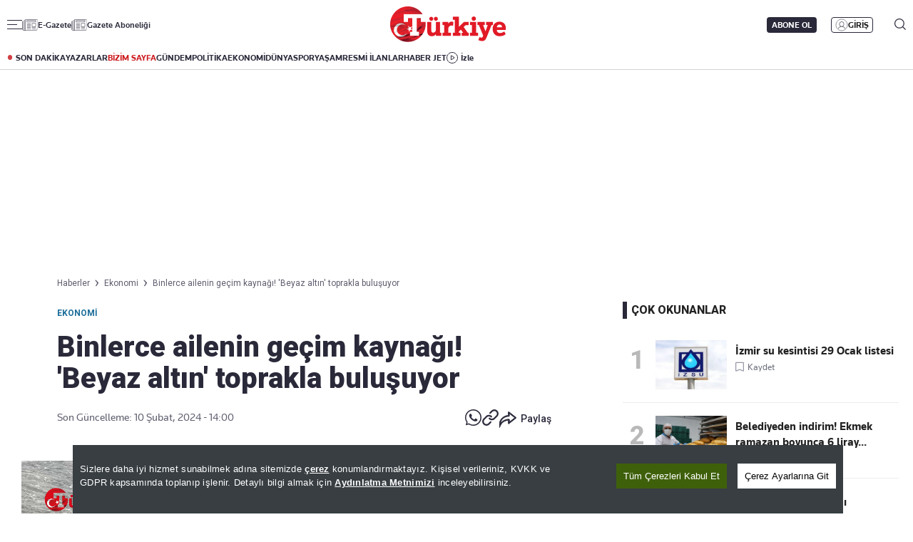

--- FILE ---
content_type: text/html; charset=utf-8
request_url: https://www.turkiyegazetesi.com.tr/ekonomi/binlerce-ailenin-gecim-kaynagi-beyaz-altin-toprakla-1020501
body_size: 30461
content:

<!DOCTYPE html>
<html lang="tr">
<head>
    <meta charset="utf-8" />
    <meta name="viewport" content="width=device-width, initial-scale=1.0" />
    <title>Binlerce ailenin geçim kaynağı! 'Beyaz altın' toprakla buluşuyor | Türkiye Gazetesi</title>
    

    <link rel="canonical" href="https://www.turkiyegazetesi.com.tr/ekonomi/binlerce-ailenin-gecim-kaynagi-beyaz-altin-toprakla-1020501" />
<meta name="robots" content="index, follow, max-image-preview:large">
<meta name="title" content="Binlerce ailenin geçim kaynağı! 'Beyaz altın' toprakla buluşuyor">
<meta name="description" content="Dünyanın en kalitelisi olarak gösterilen ve çiftçilerin 'beyaz altın' olarak adlandırdığı Taşköprü sarımsağında ekim zamanı başladı. Günlük 600 liralık yevmiyeyle çalışan kadınlar, sarımsakları elleri ile toprakla buluşturuyor." />
<meta name="url" content="https://www.turkiyegazetesi.com.tr/ekonomi/binlerce-ailenin-gecim-kaynagi-beyaz-altin-toprakla-1020501">
<meta property="fb:page_id" content="100057570613206" />
<meta property="fb:app_id" content="3257550407803019" />
<meta property="article:id" content="1020501" />
<meta property="article:section" content="Ekonomi" />
<meta property="article:published_time" content="2024-02-10T14:00:15+03:00" />
<meta property="article:modified_time" content="2024-02-10T14:00:15+03:00" />
<meta name="dateCreated" content="2024-02-10T14:00:15+03:00" />
<meta name="datePublished" content="2024-02-10T14:00:15+03:00" />
<meta name="dateModified" content="2024-02-10T14:00:15+03:00" />
<meta name="articleSection" content="news">
<meta property="article:author" content="">
<meta property="article:publisher" content="https://www.facebook.com/turkiyegazetesi" />
<meta property="article:content_tier" content="free" />
<meta name="articleAuthor" content="">
<meta property="og:type" content="article">
<meta property="og:video" content="https://v.turkiyegazetesi.com.tr/images/videolar/24-02/10/binlerce-ailenin-gecim-kaynagi-beyaz-altin-toprakla-bulusuyor.mp4" />
<meta property="og:video:secure_url" content="https://v.turkiyegazetesi.com.tr/images/videolar/24-02/10/binlerce-ailenin-gecim-kaynagi-beyaz-altin-toprakla-bulusuyor.mp4" />
<meta property="og:video:type" content="video/mp4" />
<meta property="og:video:width" content="640" />
<meta property="og:video:height" content="360" />
<meta property="og:url" content="https://www.turkiyegazetesi.com.tr/ekonomi/binlerce-ailenin-gecim-kaynagi-beyaz-altin-toprakla-1020501" />
<meta property="og:site_name" content="Türkiye Gazetesi" />
<meta property="og:locale" content="tr_TR" />
<meta property="og:title" content="Binlerce ailenin geçim kaynağı! 'Beyaz altın' toprakla buluşuyor" />
<meta property="og:description" content="Dünyanın en kalitelisi olarak gösterilen ve çiftçilerin 'beyaz altın' olarak adlandırdığı Taşköprü sarımsağında ekim zamanı başladı. Günlük 600 liralık yevmiyeyle çalışan kadınlar, sarımsakları elleri ile toprakla buluşturuyor.">
<meta property="og:image" content="https://i.turkiyegazetesi.com.tr/images/24-02/10/binlerce-ailenin-gecim-kaynagi-beyaz-altin-toprakla-bulusuyor-17075628346440.jpg">
<meta property="og:image:alt" content="Binlerce ailenin geçim kaynağı! 'Beyaz altın' toprakla buluşuyor" />
<meta property="og:image:width" content="1280" />
<meta property="og:image:height" content="720" />
<meta name="twitter:image:src" content="https://i.turkiyegazetesi.com.tr/images/24-02/10/binlerce-ailenin-gecim-kaynagi-beyaz-altin-toprakla-bulusuyor-17075628346440.jpg" />
<meta name="twitter:image" content="https://i.turkiyegazetesi.com.tr/images/24-02/10/binlerce-ailenin-gecim-kaynagi-beyaz-altin-toprakla-bulusuyor-17075628346440.jpg">
<meta name="twitter:card" content="summary_large_image" />
<meta name="twitter:site" content="@turkiyegazetesi" />
<meta property="twitter:domain" content="https://www.turkiyegazetesi.com.tr/ekonomi/binlerce-ailenin-gecim-kaynagi-beyaz-altin-toprakla-1020501">
<meta property="twitter:url" content="https://www.turkiyegazetesi.com.tr/ekonomi/binlerce-ailenin-gecim-kaynagi-beyaz-altin-toprakla-1020501">
<meta name="twitter:title" content="Binlerce ailenin geçim kaynağı! 'Beyaz altın' toprakla buluşuyor">
<meta name="twitter:description" content="Dünyanın en kalitelisi olarak gösterilen ve çiftçilerin 'beyaz altın' olarak adlandırdığı Taşköprü sarımsağında ekim zamanı başladı. Günlük 600 liralık yevmiyeyle çalışan kadınlar, sarımsakları elleri ile toprakla buluşturuyor.">
<meta name="facebook-domain-verification" content="eq2ggwt1uozc6q83jovypba5j6lwmy" />
<meta property="article:tag" content="Ekonomi" />
<link rel="alternate" type="application/rss+xml" title="Türkiye Gazetesi - Binlerce ailenin geçim kaynağı! 'Beyaz altın' toprakla buluşuyor" href="https://www.turkiyegazetesi.com.tr/rss" />
<link rel="icon" href="https://www.turkiyegazetesi.com.tr/favicon.ico" type="image/x-icon" />
    <script type="application/ld+json">
    {
        "@context": "https://schema.org",
        "@graph": [
            {
              "@type": "Organization",
              "name": "Türkiye Gazetesi",
              "image": "https://www.turkiyegazetesi.com.tr/s/i/logo.png",
              "url": "https://www.turkiyegazetesi.com.tr",
              "logo": {
                "@type": "ImageObject",
                "url": "https://www.turkiyegazetesi.com.tr/s/i/logo.png",
                "width": 512,
                "height": 156
              },
              "sameAs": [
                "https://www.facebook.com/turkiyegazetesi",
                "https://x.com/turkiyegazetesi",
                "https://www.linkedin.com/company/turkiye-gazetesi/",
                "https://www.instagram.com/turkiyegazetesi/",
                "https://news.google.com/publications/CAAqKAgKIiJDQklTRXdnTWFnOEtEWFJuY25Sb1lXSmxjaTVqYjIwb0FBUAE",
                "https://www.wikidata.org/wiki/Q123908496",
                "https://play.google.com/store/apps/details?id=com.dijitalvarliklar.turkiyegazetesi",
                "https://apps.apple.com/tr/app//turkiye-gazetesi/id469821641"
              ],
              "description": "Türkiye Gazetesi, haberler ve son dakika gelişmeleri için güvenilir haber sitesi. Gündemdeki haberleri, ekonomi gelişmeleri, dünyadan haberler, spor haberleri, magazin olayları ve köşe yazarları Türkiye Gazetesi'nde.",
              "slogan": "Türkiye Gazetesi, haberler ve son dakika gelişmeleri için güvenilir haber sitesi. Gündemdeki haberleri, ekonomi gelişmeleri, dünyadan haberler, spor haberleri, magazin olayları ve köşe yazarları Türkiye Gazetesi'nde.",
              "email": "dijital@tg.com.tr",
              "telephone": "+90 212 454 30 00",
              "faxNumber": "+90 212 454 31 00",
              "address": {
                "@type": "PostalAddress",
                "addressCountry": "TR",
                "addressLocality": "İstanbul",
                "addressRegion": "İstanbul",
                "postalCode": "34197",
                "streetAddress": "Yenibosna Merkez, 29 Ekim Cd. No:11 B D:21, 34197 Bahçelievler/İstanbul"
              },
              "contactPoint": [
                {
                  "@type": "ContactPoint",
                  "telephone": "+90 212 454 30 00",
                  "contactType": "customer service",
                  "contactOption": "TollFree",
                  "areaServed": "TR"
                }
              ]
            },
            {
                "@type": "NewsArticle",
                "url": "https://www.turkiyegazetesi.com.tr/ekonomi/binlerce-ailenin-gecim-kaynagi-beyaz-altin-toprakla-1020501",
                "articleSection": "Ekonomi",
                "headline": "Binlerce ailenin geçim kaynağı! 'Beyaz altın' toprakla buluşuyor",
                "alternativeHeadline": "",
                "description": "Dünyanın en kalitelisi olarak gösterilen ve çiftçilerin 'beyaz altın' olarak adlandırdığı Taşköprü sarımsağında ekim zamanı başladı. Günlük 600 liralık yevmiyeyle çalışan kadınlar, sarımsakları elleri ile toprakla buluşturuyor.",
                "keywords": ["Ekonomi"],
                "articleBody": "Uluslararası coğrafi işaret alan ve dünyanın en kalitelisi olarak adlandırılan Taşköprü sarımsağında ekim başladı. TÜİK'in verilerine göre; Türkiye'nin ihtiyacını yüzde 25 oranında karşılayan Taşköprü sarımsağı, 4 binden fazla ailenin de geçim kaynağı oluyor. GÜNLÜK YEVMİYE 600 LİRA Mart ayının ortasına kadar ekimi devam edecek olan Taşköprü sarımsağı, verimi artırdığı gerekçesiyle elle yani geleneksel usullerle ekiliyor. İlçede günlük 600 liralık yevmiyeyle çalışan kadınlar, sarımsakları elleri ile toprakla buluşturuyor. Yaklaşık 25 bin dekar alanda ekilecek olan Taşköprü sarımsağının hasadı ise Temmuz ayından itibaren yapılacak.  \"ELİMİZLE DİKTİĞİMİZDE VERİM DAHA İYİ OLUYOR\" Sarımsak ekiminin ilçede yaşayan kadınlara iş kapısı olduğunu belirten Aliye Güllü, \"Sarımsak sezonumuz başladı. İki gündür ekim yapıyoruz. Bildiğiniz gibi sarımsağımız dünyaca ünlüdür. Ben ekip başkanıyım. Ekibimle birlikte dikimini yapıyoruz. Daha sonra çapalamasını yapacağız\" dedi. 10 ay boyunca böyle çalıştıklarını söyleyen Güllü, \"Traktörle verim olmuyor. Elimizle diktiğimizde verim daha iyi oluyor. 5 Şubat’ta başlıyoruz, Mart ayına kadar devam ediyor. Beyaz altın dediğimiz sarımsağımızı toprağımızla buluşturuyoruz. İnşallah bol kazanç olur. Günlük yevmiyemiz 600 lira. Sökümde biraz daha zam yapmayı düşünüyoruz\" ifadelerini kullandı. [{\"id\": 1, \"choiceId\": 1, \"groupId\": -1, \"value\": \"1019783\", \"label\": \"Ayd\\u0131nl\\u0131 \\u00e7ift\\u00e7ilere \\u00f6nemli uyar\\u0131! Tarlalar\\u0131 h\\u0131zla istila ediyor, a\\u011fa\\u00e7lara bile zarar veriyor: Kokarca b\\u00f6ce\\u011fi\", \"active\": false, \"highlighted\": false, \"customProperties\": {\"datetime\": \"2024-02-07T12:39:52\", \"photoUrl\": \"https://i.turkiyegazetesi.com.tr/images/24-02/07/aydinli-ciftcilere-onemli-uyari-tarlalari-hizla-istila-ediyor-ciftcilerin-en-buyuk-dusmani-kokarca-bocegi-17072988124177.jpg\", \"url\": \"/yasam/aydinli-ciftcilere-onemli-uyari-tarlalari-hizla-istila-ediyor-ciftcilerin-1019783\", \"key\": 1}, \"placeholder\": false, \"keyCode\": null}] 1019783 -\u0026gt; Aydınlı çiftçilere önemli uyarı! Tarlaları hızla istila ediyor, ağaçlara bile zarar veriyor: Kokarca böceği",
                "name": "Binlerce ailenin geçim kaynağı! 'Beyaz altın' toprakla buluşuyor",
                "thumbnailUrl": "https://i.turkiyegazetesi.com.tr/images/24-02/10/binlerce-ailenin-gecim-kaynagi-beyaz-altin-toprakla-bulusuyor-17075628346440.jpg",
                "inLanguage": "tr",
                "genre": "news",
                "publishingPrinciples": "https://www.turkiyegazetesi.com.tr/hakkimizda",
                "mainEntityOfPage": {
                    "@type": "WebPage",
                    "id": "https://www.turkiyegazetesi.com.tr/ekonomi/binlerce-ailenin-gecim-kaynagi-beyaz-altin-toprakla-1020501"
                },
                "dateCreated": "2024-02-10T14:00:15+03:00",
                "datePublished": "2024-02-10T14:00:15+03:00",
                "dateModified": "2024-02-10T14:00:15+03:00",
                "wordCount": 238,
                "timeRequired": "PT2M",
                "image": {
                    "@type": "ImageObject",
                    "contentUrl": "https://i.turkiyegazetesi.com.tr/images/24-02/10/binlerce-ailenin-gecim-kaynagi-beyaz-altin-toprakla-bulusuyor-17075628346440.jpg",
                    "caption": "Binlerce ailenin geçim kaynağı! 'Beyaz altın' toprakla buluşuyor",
                    "name": "Binlerce ailenin geçim kaynağı! 'Beyaz altın' toprakla buluşuyor",
                    "representativeOfPage": true,
                    "datePublished": "2024-02-10T14:00:15+03:00",
                    "description": "Dünyanın en kalitelisi olarak gösterilen ve çiftçilerin 'beyaz altın' olarak adlandırdığı Taşköprü sarımsağında ekim zamanı başladı. Günlük 600 liralık yevmiyeyle çalışan kadınlar, sarımsakları elleri ile toprakla buluşturuyor.",
                    "url": "https://i.turkiyegazetesi.com.tr/images/24-02/10/binlerce-ailenin-gecim-kaynagi-beyaz-altin-toprakla-bulusuyor-17075628346440.jpg",
                    "width": 1280,
                    "height": 720
                },
                "author": {
                    "@type": "Person",
                    "@id": "https://www.turkiyegazetesi.com.tr",
                    "name": "",
                    "url": "https://www.turkiyegazetesi.com.tr"
                },
                "publisher": {
                    "@type": "NewsMediaOrganization",
                    "name": "Türkiye Gazetesi",
                    "url": "https://www.turkiyegazetesi.com.tr",
                    "logo": {
                        "@type": "ImageObject",
                        "url": "https://www.turkiyegazetesi.com.tr/s/i/logo.png",
                        "width": 164,
                        "height": 50
                    }
                }
            }

            ,{
                "@type": "VideoObject",
                "name": "Binlerce ailenin geçim kaynağı! 'Beyaz altın' toprakla buluşuyor",
                "description": "Dünyanın en kalitelisi olarak gösterilen ve çiftçilerin 'beyaz altın' olarak adlandırdığı Taşköprü sarımsağında ekim zamanı başladı. Günlük 600 liralık yevmiyeyle çalışan kadınlar, sarımsakları elleri ile toprakla buluşturuyor.",
                "thumbnailUrl": "https://i.turkiyegazetesi.com.tr/images/24-02/10/binlerce-ailenin-gecim-kaynagi-beyaz-altin-toprakla-bulusuyor-17075628346440.jpg",
                "caption": "Binlerce ailenin geçim kaynağı! 'Beyaz altın' toprakla buluşuyor",
                "transcript": "",
                "uploadDate": "2024-02-10T14:00:15+03:00",
                "dateCreated": "2024-02-10T14:00:15+03:00",
                "datePublished": "2024-02-10T14:00:15+03:00",
                "contentUrl": "https://v.turkiyegazetesi.com.tr/images/videolar/24-02/10/binlerce-ailenin-gecim-kaynagi-beyaz-altin-toprakla-bulusuyor.mp4",
                "url": "https://www.turkiyegazetesi.com.tr/ekonomi/binlerce-ailenin-gecim-kaynagi-beyaz-altin-toprakla-1020501",
                "isFamilyFriendly": true,
                "requiresSubscription": false,
                "playerType": "HTML5",
                "width": 640,
                "height": 360,
                "inLanguage": "tr",
                "author": {
                    "@type": "Person",
                    "@id": "https://www.turkiyegazetesi.com.tr",
                    "name": "",
                    "url": "https://www.turkiyegazetesi.com.tr"
                },
                "publisher": {
                    "@type": "NewsMediaOrganization",
                    "image": "https://www.turkiyegazetesi.com.tr/s/i/logo.png",
                    "name": "Türkiye Gazetesi",
                    "url": "https://www.turkiyegazetesi.com.tr",
                    "logo": {
                        "@type": "ImageObject",
                        "url": "https://www.turkiyegazetesi.com.tr/s/i/logo.png",
                        "width": 256,
                        "height": 256
                    }
                }
            }
                    ,{
                "@type": "BreadcrumbList",
                "itemListElement": [
                    {
                        "@type": "ListItem",
                        "position": 1,
                        "item": {
                            "@id": "https://www.turkiyegazetesi.com.tr",
                            "name": "Türkiye Gazetesi"
                        }
                    },
                    {
                        "@type": "ListItem",
                        "position": 2,
                        "item": {
                                "@id": "https://www.turkiyegazetesi.com.tr/ekonomi",
                            "name": "Ekonomi"
                        }
                    },
                    {
                        "@type": "ListItem",
                        "position": 3,
                        "item": {
                            "@id": "https://www.turkiyegazetesi.com.tr/ekonomi/binlerce-ailenin-gecim-kaynagi-beyaz-altin-toprakla-1020501",
                            "name": "Binlerce ailenin geçim kaynağı! 'Beyaz altın' toprakla buluşuyor"
                        }
                    }
                ]
            }

        ]
    }
</script>


        <script src="https://imasdk.googleapis.com/js/sdkloader/ima3.js"></script>
    <link rel="preload" href="https://i.turkiyegazetesi.com.tr/images/24-02/10/binlerce-ailenin-gecim-kaynagi-beyaz-altin-toprakla-bulusuyor-17075628346440.jpg" as="image" fetchpriority="high">
    <script>
        window.pageAdConfig = {
            page_type: "page-detail",
            category: "Ekonomi",
            action: "default"
        };
        var _stats = { PageType: 'haber', ContentId: 1020501 };
    </script>



    <link rel="preload" as="style" href="https://fonts.googleapis.com/css2?family=Roboto+Serif:ital,opsz,wght@0,8..144,100..900;1,8..144,100..900&family=Roboto:ital,wght@0,100..900;1,100..900&display=swap">
    <link rel="preload" as="style" href="https://fonts.googleapis.com/css2?family=Barlow+Condensed:ital,wght@0,100;0,200;0,300;0,400;0,500;0,600;0,700;0,800;0,900;1,100;1,200;1,300;1,400;1,500;1,600;1,700;1,800;1,900&family=Barlow:ital,wght@0,100;0,200;0,300;0,400;0,500;0,600;0,700;0,800;0,900;1,100;1,200;1,300;1,400;1,500;1,600;1,700;1,800;1,900&display=swap">
    <link rel="preload" href="https://s.turkiyegazetesi.com.tr/s/fonts/knowledge-font/knowledge-regularitalic-webfont.woff2" as="font" type="font/woff2" crossorigin>
    <link rel="preload" href="https://s.turkiyegazetesi.com.tr/s/fonts/knowledge-font/knowledge-black-webfont.woff2" as="font" type="font/woff2" crossorigin>
    <link rel="preload" href="https://s.turkiyegazetesi.com.tr/s/fonts/knowledge-font/knowledge-regular-webfont.woff2" as="font" type="font/woff2" crossorigin>
    <link rel="preload" href="https://s.turkiyegazetesi.com.tr/s/fonts/knowledge-font/knowledge-medium-webfont.woff2" as="font" type="font/woff2" crossorigin>
    <link rel="preload" href="https://s.turkiyegazetesi.com.tr/s/fonts/knowledge-font/knowledge-bold-webfont.woff2" as="font" type="font/woff2" crossorigin>
    <link rel="preconnect" href="https://fonts.googleapis.com">

    <link rel="stylesheet" href="https://s.turkiyegazetesi.com.tr/s/css/base/_reset.css?v=c1a82ffe-2e97-4a" />
    <link rel="stylesheet" href="https://s.turkiyegazetesi.com.tr/s/css/base/swiper-bundle.min.css?v=c1a82ffe-2e97-4a" />
    <link rel="stylesheet" href="https://s.turkiyegazetesi.com.tr/s/css/module.min.css?v=c1a82ffe-2e97-4a" />
    <link rel="stylesheet" href="https://s.turkiyegazetesi.com.tr/s/css/tg.css?v=c1a82ffe-2e97-4a" />
    <script async src="https://securepubads.g.doubleclick.net/tag/js/gpt.js"></script>
    <!-- Google Tag Manager -->
    <script>
        (function(w,d,s,l,i){w[l]=w[l]||[];w[l].push({'gtm.start':
        new Date().getTime(),event:'gtm.js'});var f=d.getElementsByTagName(s)[0],
        j=d.createElement(s),dl=l!='dataLayer'?'&l='+l:'';j.async=true;j.src=
        'https://www.googletagmanager.com/gtm.js?id='+i+dl;f.parentNode.insertBefore(j,f);
        })(window,document,'script','dataLayer','GTM-KPF2Q434');</script>
    <!-- End Google Tag Manager -->
    <script async src="https://www.googletagmanager.com/gtag/js?id=G-GWT316TB4Q"></script>
    <script>
        window.dataLayer = window.dataLayer || [];
        function gtag(){dataLayer.push(arguments);}
        gtag('js', new Date());
        gtag('config', 'G-GWT316TB4Q');
    </script>
    <script>
        function trackGAEvent(category, action, label) {
            gtag('event', action, {
                'event_category': category,
                'event_label': label
            });
        }
    </script>
    <script>
        !function () {
        var t = document.createElement("script");
        t.setAttribute("src", 'https://cdn.p.analitik.bik.gov.tr/tracker' + (
        typeof Intl !== "undefined" ? (typeof(Intl || "").PluralRules !== "undefined" ? '1' : typeof Promise !== "undefined" ? '2' : typeof MutationObserver !== 'undefined' ? '3' : '4') : '4'
        ) + '.js'),
        t.setAttribute("data-website-id", "50b95442-f009-4e8f-8220-3db4e21c3a9b"),
        t.setAttribute("data-host-url", '//50b95442-f009-4e8f-8220-3db4e21c3a9b.collector.p.analitik.bik.gov.tr'),
        document.head.appendChild(t)
        }();
    </script>
    <script src="https://s.turkiyegazetesi.com.tr/s/js/general.js?v=c1a82ffe-2e97-4a"></script>
    <script src="https://www.gstatic.com/firebasejs/7.14.6/firebase-app.js"></script>
    <script src="https://www.gstatic.com/firebasejs/7.14.6/firebase-messaging.js"></script>
    <script src="https://s.turkiyegazetesi.com.tr/s/js/firebase-notification.js?v=c1a82ffe-2e97-4a"></script>
    <script src="https://s.turkiyegazetesi.com.tr/s/js/cookie-consent.js?v=c1a82ffe-2e97-4a"></script>
</head>
<body>
    <!-- Header-->
    
<header class="header">
    <div class="container rowPaddingHorizontal">
        <div class="headerTop">
            <div class="headerTop-left">
                <div class="headerTop-navbutton">
                    <span class="line"></span>
                    <span class="line"></span>
                    <span class="line"></span>
                </div>
                <span class="headerTop-logo-small"><a href="/" title="Türkiye Gazetesi"><img src="https://www.turkiyegazetesi.com.tr/s/i/logo.png" alt="Türkiye Gazetesi"></a></span>
                <a class="headerTop-news" href="/e-gazete" target="_blank">E-Gazete</a>
                <a class="headerTop-news" href="/abone" target="_blank">Gazete Aboneliği</a>
            </div>
            <div class="headerTop-center">
                <span class="headerTop-logo"><a href="/" title="Türkiye Gazetesi"><img src="https://www.turkiyegazetesi.com.tr/s/i/logo.png" alt="Türkiye Gazetesi"></a></span>
            </div>
            <div class="headerTop-right" id="headerTopRight">
                <span class="headerTop-search">
                    <img src="https://s.turkiyegazetesi.com.tr/s/i/icon-header-search.svg" alt="Arama">
                </span>
            </div>
        </div>
    </div>
</header>
<div class="headerBottomCategory">
    <div class="container rowPaddingHorizontal">
        <div class="headerBottom">
            <a href="/son-dakika" class="headerNavUrl icon-header-bull" title="Son Dakika Haberleri görüntüle">SON DAKİKA</a>
            <a href="/bugunun-yazarlari" class="headerNavUrl" title="Yazarlar ve köşe yazılarını görüntüle">YAZARLAR</a>
            <a href="/bizim-sayfa" class="headerNavUrl" style="color:#CC181C" title="Bizim Sayfa içeriklerini görüntüle">BİZİM SAYFA</a>
            <a href="/gundem" class="headerNavUrl" title="Gündem haberlerini görüntüle">GÜNDEM</a>
            <a href="/politika" class="headerNavUrl" title="Politika haberlerini görüntüle">POLİTİKA</a>
            <a href="/ekonomi" class="headerNavUrl" title="Ekonomi haberlerini görüntüle">EKONOMİ</a>
            <a href="/dunya" class="headerNavUrl" title="Dünya haberlerini görüntüle">DÜNYA</a>
            <a href="/spor" class="headerNavUrl" title="Spor haberlerini görüntüle">SPOR</a>
            <a href="/yasam" class="headerNavUrl" title="Hayat ve yaşam tarzı haberlerini görüntüle">YAŞAM</a>
            <a href="/resmi-ilanlar" class="headerNavUrl" title="Resmi İlanları görüntüle">RESMİ İLANLAR</a>
            <a href="/haber-jet" class="headerNavUrl" title="Haber Jet içeriklerini görüntüle">HABER JET</a>
            <a href="/videogaleri" class="headerNavUrl icon-header-watch" title="Video içeriklerini izle">İzle</a>
        </div>
    </div>
</div>

<div class="header-hamburger-bg"></div>
<div class="header-hamburger-menu">
    <div class="container rowPaddingHorizontal auto-scroll-y">
        <div class="row gx-0 hm-nav">
            <div class="col-12 pdl-0 pdr-0">
                <div class="row gx-0 mobile-top-header">
                    <div class="mth-row close-scope">
                        <span class="mth-close"><img src="https://s.turkiyegazetesi.com.tr/s/images/icons/icon-mobile-hamburger-close.svg" alt="Türkiye Gazetesi"></span>
                    </div>
                    <div class="mth-row">
                        <span class="mth-logo-small"><a href="/"><img src="https://www.turkiyegazetesi.com.tr/s/i/logo.png" alt="Türkiye Gazetesi"></a></span>
                    </div>
                    <div class="mth-row">
                        <a class="mth-news" href="/e-gazete" target="_blank">E-Gazete</a>
                        <a class="mth-news" href="/abone" target="_blank">Abonelik</a>
                    </div>
                </div>
                <div class="row gx-0">
                    <div class="row gx-0" style="gap:16px">
                                <div class="col-7-equal footer-cat">
                                    <div class="footer-cat__title" data-toggle="collapse">
                                            <a href="/gundem" class="footer-cat-link" title="G&#xFC;ndem">G&#xFC;ndem</a>

                                        <span class="footer-cat-toggle" data-id="cat-171"></span>
                                    </div>
                                    <ul id="cat-171" class="footer-cat__menu">
                                            <li><a href="/politika" title="Politika">Politika</a></li>
                                            <li><a href="/egitim" title="E&#x11F;itim">E&#x11F;itim</a></li>
                                    </ul>
                                </div>
                                <div class="col-7-equal footer-cat">
                                    <div class="footer-cat__title" data-toggle="collapse">
                                            <a href="/ekonomi" class="footer-cat-link" title="Ekonomi">Ekonomi</a>

                                        <span class="footer-cat-toggle" data-id="cat-173"></span>
                                    </div>
                                    <ul id="cat-173" class="footer-cat__menu">
                                            <li><a href="/borsa" title="Borsa">Borsa</a></li>
                                            <li><a href="/altin" title="Alt&#x131;n">Alt&#x131;n</a></li>
                                            <li><a href="/doviz" title="D&#xF6;viz">D&#xF6;viz</a></li>
                                            <li><a href="/hisse-senedi" title="Hisse Senedi">Hisse Senedi</a></li>
                                            <li><a href="/kripto-para" title="Kripto Para">Kripto Para</a></li>
                                            <li><a href="/emlak" title="Emlak">Emlak</a></li>
                                            <li><a href="/t-otomobil" title="T-Otomobil">T-Otomobil</a></li>
                                            <li><a href="/turizm" title="Turizm">Turizm</a></li>
                                    </ul>
                                </div>
                                <div class="col-7-equal footer-cat">
                                    <div class="footer-cat__title" data-toggle="collapse">
                                            <a href="/spor" class="footer-cat-link" title="Spor">Spor</a>

                                        <span class="footer-cat-toggle" data-id="cat-177"></span>
                                    </div>
                                    <ul id="cat-177" class="footer-cat__menu">
                                            <li><a href="/futbol" title="Futbol">Futbol</a></li>
                                            <li><a href="/puan-durumu" title="Puan Durumu">Puan Durumu</a></li>
                                            <li><a href="/fikstur" title="Fikst&#xFC;r">Fikst&#xFC;r</a></li>
                                            <li><a href="/sampiyonlar-ligi" title="&#x15E;ampiyonlar Ligi">&#x15E;ampiyonlar Ligi</a></li>
                                            <li><a href="/avrupa-ligi" title="Avrupa Ligi">Avrupa Ligi</a></li>
                                            <li><a href="/basketbol" title="Basketbol">Basketbol</a></li>
                                    </ul>
                                </div>
                                <div class="col-7-equal footer-cat">
                                    <div class="footer-cat__title" data-toggle="collapse">
                                            <a href="/dunya" class="footer-cat-link" title="D&#xFC;nya">D&#xFC;nya</a>

                                        <span class="footer-cat-toggle" data-id="cat-172"></span>
                                    </div>
                                    <ul id="cat-172" class="footer-cat__menu">
                                            <li><a href="/orta-dogu" title="Orta Do&#x11F;u">Orta Do&#x11F;u</a></li>
                                            <li><a href="/avrupa" title="Avrupa">Avrupa</a></li>
                                            <li><a href="/amerika" title="Amerika">Amerika</a></li>
                                            <li><a href="/afrika" title="Afrika">Afrika</a></li>
                                            <li><a href="/israil-gazze" title="&#x130;srail-Gazze">&#x130;srail-Gazze</a></li>
                                    </ul>
                                </div>
                                <div class="col-7-equal footer-cat">
                                    <div class="footer-cat__title" data-toggle="collapse">
                                            <a href="/yasam" class="footer-cat-link" title="Ya&#x15F;am">Ya&#x15F;am</a>

                                        <span class="footer-cat-toggle" data-id="cat-174"></span>
                                    </div>
                                    <ul id="cat-174" class="footer-cat__menu">
                                            <li><a href="/saglik" title="Sa&#x11F;l&#x131;k">Sa&#x11F;l&#x131;k</a></li>
                                            <li><a href="/hava-durumu" title="Hava Durumu">Hava Durumu</a></li>
                                            <li><a href="/yemek" title="Yemek">Yemek</a></li>
                                            <li><a href="/seyahat" title="Seyahat">Seyahat</a></li>
                                            <li><a href="/aktuel" title="Akt&#xFC;el">Akt&#xFC;el</a></li>
                                    </ul>
                                </div>
                                <div class="col-7-equal footer-cat">
                                    <div class="footer-cat__title" data-toggle="collapse">
                                            <a href="/kultur-sanat" class="footer-cat-link" title="K&#xFC;lt&#xFC;r-Sanat">K&#xFC;lt&#xFC;r-Sanat</a>

                                        <span class="footer-cat-toggle" data-id="cat-175"></span>
                                    </div>
                                    <ul id="cat-175" class="footer-cat__menu">
                                            <li><a href="/sinema" title="Sinema">Sinema</a></li>
                                            <li><a href="/arkeoloji" title="Arkeoloji">Arkeoloji</a></li>
                                            <li><a href="/kitap" title="Kitap">Kitap</a></li>
                                            <li><a href="/tarih" title="Tarih">Tarih</a></li>
                                    </ul>
                                </div>
                                <div class="col-7-equal footer-cat">
                                    <div class="footer-cat__title" data-toggle="collapse">
                                            <a href="/bizim-sayfa" class="footer-cat-link" title="Bizim Sayfa">Bizim Sayfa</a>

                                        <span class="footer-cat-toggle" data-id="cat-178"></span>
                                    </div>
                                    <ul id="cat-178" class="footer-cat__menu">
                                            <li><a href="/namaz-vakitleri" title="Namaz Vakitleri">Namaz Vakitleri</a></li>
                                            <li><a href="/sesli-yayinlar" title="Sesli Yay&#x131;nlar">Sesli Yay&#x131;nlar</a></li>
                                    </ul>
                                </div>
                                <div class="col-7-equal footer-cat">
                                    <div class="footer-cat__title" data-toggle="collapse">
                                            <a href="/yazarlar" class="footer-cat-link" title="Yazarlar">Yazarlar</a>

                                        <span class="footer-cat-toggle" data-id="cat-179"></span>
                                    </div>
                                    <ul id="cat-179" class="footer-cat__menu">
                                            <li><a href="/bugunun-yazarlari" title="Bug&#xFC;n&#xFC;n Yazarlar&#x131;">Bug&#xFC;n&#xFC;n Yazarlar&#x131;</a></li>
                                            <li><a href="/yazarlar" title="T&#xFC;m Yazarlar">T&#xFC;m Yazarlar</a></li>
                                    </ul>
                                </div>
                                <div class="col-7-equal footer-cat">
                                    <div class="footer-cat__title" data-toggle="collapse">
                                            <span class="footer-cat-link no-link" title="Di&#x11F;er Kategoriler">Di&#x11F;er Kategoriler</span>

                                        <span class="footer-cat-toggle" data-id="cat-181"></span>
                                    </div>
                                    <ul id="cat-181" class="footer-cat__menu">
                                            <li><a href="/magazin" title="Magazin">Magazin</a></li>
                                            <li><a href="/teknoloji" title="Teknoloji">Teknoloji</a></li>
                                            <li><a href="/resmi-ilanlar" title="Resm&#xEE; Ilanlar">Resm&#xEE; Ilanlar</a></li>
                                            <li><a href="/haberler" title="Haberler">Haberler</a></li>
                                            <li><a href="/videogaleri" title="Video Galeri">Video Galeri</a></li>
                                            <li><a href="/fotohaber" title="Foto Haber">Foto Haber</a></li>
                                    </ul>
                                </div>
                                <div class="col-7-equal footer-cat">
                                    <div class="footer-cat__title" data-toggle="collapse">
                                            <a class="footer-cat-link" title="Kurumsal">Kurumsal</a>

                                        <span class="footer-cat-toggle" data-id="cat-182"></span>
                                    </div>
                                    <ul id="cat-182" class="footer-cat__menu">
                                            <li><a href="/hakkimizda" title="Hakk&#x131;m&#x131;zda">Hakk&#x131;m&#x131;zda</a></li>
                                            <li><a href="/iletisim" title="&#x130;leti&#x15F;im">&#x130;leti&#x15F;im</a></li>
                                            <li><a href="/kunye" title="K&#xFC;nye">K&#xFC;nye</a></li>
                                            <li><a href="/abone" title="Gazete Aboneli&#x11F;i">Gazete Aboneli&#x11F;i</a></li>
                                            <li><a href="https://www.turkiyegazetesi.com.tr/danisma-telefonlari" title="Dan&#x131;&#x15F;ma Telefonlar&#x131;">Dan&#x131;&#x15F;ma Telefonlar&#x131;</a></li>
                                            <li><a href="/kisisel-verilerin-korunmasi" title="Yasal">Yasal</a></li>
                                            <li><a href="/reklam-ver" title="Reklam Ver">Reklam Ver</a></li>
                                    </ul>
                                </div>
                        <div class="col-7-equal footer-cat-right">
                            <!-- Uygulamalar sağda, kendi alanında -->
                            <span class="footer-cat__title" data-toggle="collapse">Uygulamalar</span>
                            <a href="https://apps.apple.com/tr/app/turkiye-gazetesi/id469821641"><img src="https://s.turkiyegazetesi.com.tr/s/i/icon-down-appstore.svg" alt="Türkiye Gazetesi App Store"></a>
                            <a href="https://play.google.com/store/apps/details?id=com.dijitalvarliklar.turkiyegazetesi.rssreader&hl=tr"><img src="https://s.turkiyegazetesi.com.tr/s/i/icon-down-playstore.svg" alt="Türkiye Gazetesi Google Play"></a>
                        </div>
                    </div>


                    
                </div>
            </div>

        </div>

        <div class="row gx-0 hm-social">
            <div class="col-12 pdl-0 pdr-0">
                <div class="row gx-0">
                    <div class="col-12 col-lg-4">
                        <div class="footer-content-scope social-media">
                            <span class="fTitle">Takip Edin</span>
                            <span class="fDesc">Favori mecralarınızda haber<br>akışımıza ulaşın</span>
                            <div class="fLink">
                                <a href="https://x.com/turkiyegazetesi" target="_blank" title="X"><img src="https://s.turkiyegazetesi.com.tr/s/i/icon-menu-x.svg" alt="X"></a>
                                <a href="https://www.facebook.com/turkiyegazetesi" target="_blank" title="Facebook"><img src="https://s.turkiyegazetesi.com.tr/s/i/icon-menu-fb.svg" alt="Facebook"></a>
                                <a href="https://www.linkedin.com/company/turkiye-gazetesi/" target="_blank" title="LinkedIn"><img src="https://s.turkiyegazetesi.com.tr/s/i/icon-menu-linkedin.svg" alt="LinkedIn"></a>
                                <a href="https://www.youtube.com/turkiyegazetesi" target="_blank" title="YouTube"><img src="https://s.turkiyegazetesi.com.tr/s/i/icon-menu-youtube.svg" alt="YouTube"></a>
                                <a href="https://www.instagram.com/turkiyegazetesicomtr/" target="_blank" title="Instagram"><img src="https://s.turkiyegazetesi.com.tr/s/i/icon-menu-instagram.svg" alt="Instagram"></a>
                                <a href="https://www.tiktok.com/@turkiyegazetesicomtr" target="_blank" title="TikTok"><img src="https://s.turkiyegazetesi.com.tr/s/i/icon-menu-tiktok.svg" alt="TikTok"></a>
                                <a href="https://sosyal.teknofest.app/@turkiyegazetesi" target="_blank" title="Next Sosyal"><img src="https://s.turkiyegazetesi.com.tr/s/i/icon-detail-popup-next.svg" alt="Next Sosyal" style="width: 25px; height: 25px;"></a>

                            </div>
                            <span class="f-mobile-copyright">© 2025 İhlas Gazetecilik A.Ş.<br>Tüm Hakları Saklıdır.</span>
                        </div>
                    </div>
                    <div class="col-12 col-lg-4 border-style">
                        <div class="footer-content-scope">
                            <span class="fTitle">Haber Verin</span>
                            <span class="fDesc">Editör masamıza bilgi ve materyal<br>göndermek için <a href="/geri-bildirim" title="Geri Bildirim">tıklayın</a><span class="icon-continue"></span></span>
                            <div class="fLink">
                                <img src="https://s.turkiyegazetesi.com.tr/s/i/icon-menu-letmeknow.svg" alt="Bildirin">
                            </div>
                        </div>
                    </div>
                    <div class="col-12 col-lg-4">
                        <div class="footer-content-scope">
                            <span class="fTitle">Kaçırmayın</span>
                            <span class="fDesc">Ücretsiz üye olun, gündemi<br>şekillendiren gelişmeleri önce siz duyun</span>
                            <div class="fInput">
                                <form class="subscribe-form">
                                    <input type="email" placeholder="E-posta adresiniz" required>
                                    <button type="submit"></button>
                                </form>
                            </div>
                        </div>
                    </div>
                </div>
            </div>
        </div>
    </div>
</div>

<div class="search-fixed">
    <div class="container">
        <div class="search-container">
            <span class="search-close"></span>
            <input type="text"
                   id="search"
                   autocomplete="off"
                   autocorrect="off"
                   autocapitalize="off"
                   spellcheck="false"
                   placeholder="Türkiye Gazetesi’nde aramak için yazın..." />
            <button class="search-button"></button>

            <div id="suggestions" class="suggestions hidden">

                <!-- Haber Listesi JS ile buraya gelecek -->
                <div class="suggestions-list"></div>               
            </div>
        </div>
    </div>
</div>

<script>
    document.addEventListener("DOMContentLoaded", function () {
        const headerRight = document.getElementById("headerTopRight");
        const searchSpan = headerRight.querySelector(".headerTop-search");

        function getCookie(name) {
            return document.cookie.split("; ").reduce((r, v) => {
                const parts = v.split("=");
                return parts[0] === name ? decodeURIComponent(parts[1]) : r;
            }, null);
        }

        const userId = getCookie("userId");
        const fullName = getCookie("fullName");
        const isSubscribe = getCookie("IsSubscribe");

        const elements = [];

        // ABONE OL butonu
        if (!isSubscribe) {
            const subscribeBtn = document.createElement("button");
            subscribeBtn.className = "headerTop-subscribe";
            subscribeBtn.textContent = "ABONE OL";
            subscribeBtn.onclick = () => window.location.href = "/abonelik";
            elements.push(subscribeBtn);
        }

        if (!userId) {
            const loginLink = document.createElement("a");
            loginLink.href = "/register";
            loginLink.title = "Giriş";

            const loginBtn = document.createElement("button");
            loginBtn.className = "headerTop-login";
            loginBtn.textContent = "GİRİŞ";

            loginLink.appendChild(loginBtn);
            elements.push(loginLink);
        } else if (fullName) {
            const nav = document.createElement("nav");
            nav.className = "headerTop-login-after";

            const userBtn = document.createElement("button");
            userBtn.className = "headerTop-login login-after-label";
            const nameSpan = document.createElement("span");
            nameSpan.textContent = fullName;
            userBtn.appendChild(nameSpan);

            const menu = document.createElement("ul");
            menu.className = "login-menu";

            const links = [
                { href: "/abonelik", title: "Abonelik", class: "login-icon-subscription" },
                { href: "/takip-edilenler", title: "Takip Ettiklerim", class: "login-icon-follow" },
                { href: "/kaydedilenler", title: "Kaydettiklerim", class: "login-icon-bookmark" },
                { href: "/profil", title: "Ayarlar", class: "login-icon-settings" },
                { href: "#", title: "Çıkış", class: "login-icon-logout", isLogout: true }
            ];

            links.forEach(linkInfo => {
                const a = document.createElement("a");
                a.href = linkInfo.href;
                a.title = linkInfo.title;
                a.className = linkInfo.class;
                a.textContent = linkInfo.title;

                if (linkInfo.isLogout) {
                    a.addEventListener("click", function (e) {
                        e.preventDefault();
                        logoutUser();
                    });
                }

                menu.appendChild(a);
            });

            nav.appendChild(userBtn);
            nav.appendChild(menu);
            elements.push(nav);
        }
        elements.forEach(el => headerRight.insertBefore(el, searchSpan));
    });
    document.querySelectorAll('.footer-cat__title').forEach(function (link) {
        link.addEventListener('click', function (e) {
            // Sadece mobilde çalışsın
            if (window.innerWidth <= 991) {
                var clickX = e.offsetX;
                var linkWidth = this.offsetWidth;

                // ::after için sağ taraftaki 30px'lik alanı kontrol et
                if (clickX > linkWidth - 30) {
                    e.preventDefault(); // Sadece ok ikonuna tıklandığında iptal et
                }
                // Aksi halde link normale çalışır
            }
        });
    });



    function logoutUser() {
        window.location.href = "/auth/logout";
    }

</script>

<script>
        document.addEventListener("DOMContentLoaded", function () {
        const searchFixed = document.querySelector(".search-fixed");
        const searchButton = document.querySelector(".headerTop-search");
        const searchClose = document.querySelector(".search-close");
        const searchContainer = document.querySelector(".search-container");
        const searchInput = document.getElementById("search");

        if (searchButton) {
            searchButton.addEventListener("click", function() {
                searchFixed.classList.add("active");
                setTimeout(() => {
                    searchInput.focus();
                }, 100);
            });
        }

        // Kapatma butonuna tıklandığında pop-up'ı kapat
        if (searchClose) {
            searchClose.addEventListener("click", function() {
                searchFixed.classList.remove("active");
            });
        }

        // Pop-up dışına tıklandığında kapat
        searchFixed.addEventListener("click", function(e) {
            // Eğer tıklanan element search-container'ın içinde değilse kapat
            if (!searchContainer.contains(e.target)) {
                searchFixed.classList.remove("active");
            }
        });

        // ESC tuşuna basıldığında kapat
        document.addEventListener("keydown", function(e) {
            if (e.key === "Escape" && searchFixed.classList.contains("active")) {
                searchFixed.classList.remove("active");
            }
        });
    });
</script>

<script>
    function mobileFooterMenu() {
        const toggleButtons = document.querySelectorAll('.footer-cat__toggle');

        toggleButtons.forEach(btn => {
            btn.addEventListener('click', () => {
                const cat = btn.closest('.footer-cat');
                const menu = cat.querySelector('.footer-cat__menu');

                cat.classList.toggle('open');

                if (window.innerWidth < 992) {
                    menu.style.maxHeight = cat.classList.contains('open')
                        ? menu.scrollHeight + 'px'
                        : '0';
                }
            });
        });
    }
</script>
    <script type="text/javascript">
    function bizimsayfaYazar() {
      var url = window.location.href;
      var list = ["/kose-yazilari/prof-dr-ramazan-ayvalli/", "/kose-yazilari/osman-unlu/", "/kose-yazilari/m-said-arvas/", "/kose-yazilari/ahmet-demirbas/", "/kose-yazilari/vehbi-tulek/", "/kose-yazilari/abdullatif-uyan/", "/kose-yazilari/salim-koklu/", "/kose-yazilari/ragip-karadayi/", "/kose-yazilari/unal-bolat/", "/kose-yazilari/yetenekli-kalemler/"];
      for (var i = 0; i < list.length; i++) {
        if (url.indexOf(list[i]) !== -1) {
          return true;
        }
      }

      return false;
    }

    if (!bizimsayfaYazar() && !getCookie("IsSubscribe") && typeof pageAdConfig !== "undefined" && !(pageAdConfig.page_type == "default" && pageAdConfig.category == "default" && pageAdConfig.action == "default"))
    {
        document.write('<div id="adsHorizontal"><div id="adsContainer" class="container"><div class="row gx-0"><div class="col-12 h-center"><div class="ads970"></div></div></div></div></div>');
    }
</script>
    <!-- Header Bitti-->

    


<div id="content" class="content c-ekonomi" data-id="1020501" data-url="/ekonomi/binlerce-ailenin-gecim-kaynagi-beyaz-altin-toprakla-1020501" data-title="Binlerce ailenin geçim kaynağı! 'Beyaz altın' toprakla buluşuyor">
    <div id="newsDetails" class="section-row newsDetails">
        <div class="container">
            <div class="row gx-0">
                <div class="section-breadcrumb bodyTopMargin article-breadcrumb-style">
                    <nav aria-label="Breadcrumb">
                        <ol class="breadcrumb-list">
                            <li itemprop="itemListElement" class="bc-item">
                                <a href="/haberler" title="Haberlere git" itemprop="item">
                                    <span itemprop="name">Haberler</span>
                                </a>
                                <meta itemprop="position" content="1" />
                            </li>
                                <li itemprop="itemListElement" class="bc-item">
                                    <a href="/ekonomi" title="Etiket" itemprop="item">
                                        <span itemprop="name">Ekonomi</span>
                                    </a>
                                    <meta itemprop="position" content="2" />
                                </li>
                                <li itemprop="itemListElement" class="bc-item">
                                    <span itemprop="name">
                                        <a href="/ekonomi/binlerce-ailenin-gecim-kaynagi-beyaz-altin-toprakla-1020501" title="Binlerce ailenin ge&#xE7;im kayna&#x11F;&#x131;! &#x27;Beyaz alt&#x131;n&#x27; toprakla bulu&#x15F;uyor">Binlerce ailenin ge&#xE7;im kayna&#x11F;&#x131;! &#x27;Beyaz alt&#x131;n&#x27; toprakla bulu&#x15F;uyor</a>
                                    </span>

                                    <meta itemprop="position" content="3" />
                                </li>

                        </ol>
                    </nav>
                </div>

            </div>
            <div class="row">
                <div class="col-12 col-lg-8 article-scope">
                    <article>
                        <div class="article-header">
                            <div class="article-category-tag" itemprop="about">
                                <span itemprop="name"><a href="/ekonomi" title="Ekonomi">Ekonomi</a></span>
                            </div>
                            <h1 class="article-title" itemprop="headline">
                                Binlerce ailenin geçim kaynağı! 'Beyaz altın' toprakla buluşuyor
                            </h1>

                            <div class="article-meta-actions-scope">
                                <!-- Tarih ve Meta Bilgiler -->
                                <div class="article-text-scope">
                                    <div class="article-text">
                                    </div>
                                    <time class="article-date-modified" itemprop="dateModified" datetime="2024-02-10T14:00:15&#x2B;03:00">
                                        Son Güncelleme: 10 &#x15E;ubat, 2024 - 14:00
                                    </time>
                                </div>

                                <!-- Paylaşım Butonları -->
                                <div class="article-actions">
                                    <a href="https://api.whatsapp.com/send?text=https://www.turkiyegazetesi.com.tr/ekonomi/binlerce-ailenin-gecim-kaynagi-beyaz-altin-toprakla-1020501" target="_blank" class="aa icon-whatsapp" title="Whatsapp İkon"><img src="https://s.turkiyegazetesi.com.tr/s/i/icon-detail-whatsapp.svg" alt="Whatsapp İkon"></a>
                                    <a onclick="copyLink('/ekonomi/binlerce-ailenin-gecim-kaynagi-beyaz-altin-toprakla-1020501')" class="aa iconUrlCopy" title="Bağlantıyı Kopyala"><img src="https://s.turkiyegazetesi.com.tr/s/i/icon-details-linkcopy.svg" alt="Bağlantıyı Kopyala"></a>
                                    <div class="aa detailShare iconShare">
                                        <span class="detailShareClick">Paylaş</span>
                                        <div class="detailShareMenu" style="margin-right:-150px">
                                            <button type="button" class="detailShareClose" aria-label="Kapat">&times;</button>
                                            <span class="detailShareTitle">Paylaş</span>
                                            <div class="detailShareGrid">
                                                <a href="https://www.facebook.com/sharer/sharer.php?u=https://www.turkiyegazetesi.com.tr/ekonomi/binlerce-ailenin-gecim-kaynagi-beyaz-altin-toprakla-1020501" target="_blank" title="Facebook" class="detailShareItem">
                                                    <img src="https://s.turkiyegazetesi.com.tr/s/i/icon-detail-popup-fb.svg" alt="Facebook">
                                                    <span>Facebook</span>
                                                </a>
                                                <a href="https://twitter.com/intent/tweet?url=https://www.turkiyegazetesi.com.tr/ekonomi/binlerce-ailenin-gecim-kaynagi-beyaz-altin-toprakla-1020501" target="_blank" title="X" class="detailShareItem">
                                                    <img src="https://s.turkiyegazetesi.com.tr/s/i/icon-detail-popup-x.svg" alt="X">
                                                    <span>X</span>
                                                </a>
                                                <a href="https://api.whatsapp.com/send?text=https://www.turkiyegazetesi.com.tr/ekonomi/binlerce-ailenin-gecim-kaynagi-beyaz-altin-toprakla-1020501" target="_blank" title="WhatsApp" class="detailShareItem">
                                                    <img src="https://s.turkiyegazetesi.com.tr/s/i/icon-detail-popup-whatsapp.svg" alt="WhatsApp">
                                                    <span>WhatsApp</span>
                                                </a>
                                                <a href="https://www.linkedin.com/sharing/share-offsite/?url=https://www.turkiyegazetesi.com.tr/ekonomi/binlerce-ailenin-gecim-kaynagi-beyaz-altin-toprakla-1020501" target="_blank" title="LinkedIn" class="detailShareItem">
                                                    <img src="https://s.turkiyegazetesi.com.tr/s/i/icon-detail-popup-linkedin.svg" alt="LinkedIn">
                                                    <span>LinkedIn</span>
                                                </a>
                                                <a href="https://sosyal.teknofest.app/share?text=https://www.turkiyegazetesi.com.tr/ekonomi/binlerce-ailenin-gecim-kaynagi-beyaz-altin-toprakla-1020501&title=Binlerce ailenin ge&#xE7;im kayna&#x11F;&#x131;! &#x27;Beyaz alt&#x131;n&#x27; toprakla bulu&#x15F;uyor" target="_blank" title="Next Sosyal" class="detailShareItem">
                                                    <img src="https://s.turkiyegazetesi.com.tr/s/i/icon-detail-popup-next.svg" alt="Next Sosyal">
                                                    <span>Next Sosyal</span>
                                                </a>
                                                <a onclick="copyLink('/ekonomi/binlerce-ailenin-gecim-kaynagi-beyaz-altin-toprakla-1020501')" title="Bağlantıyı Kopyala" class="detailShareItem">
                                                    <img src="https://s.turkiyegazetesi.com.tr/s/i/icon-detail-popup-linkcopy.svg" alt="Bağlantıyı Kopyala">
                                                    <span style="padding-left: 21px">Bağlantıyı Kopyala</span>
                                                </a>
                                            </div>
                                        </div>
                                    </div>
                                </div>
                            </div>
                        </div>

                        <div class="article-main-image article-image-video">
                                <video id="contentElement-1020501" class="video-player" width="100%" height="auto" muted="" controls="" controlsList="nodownload" playsinline="" preload="auto" poster="https://i.turkiyegazetesi.com.tr/images/24-02/10/binlerce-ailenin-gecim-kaynagi-beyaz-altin-toprakla-bulusuyor-17075628346440.jpg">
                                    <source src="https://v.turkiyegazetesi.com.tr/images/videolar/24-02/10/binlerce-ailenin-gecim-kaynagi-beyaz-altin-toprakla-bulusuyor.mp4" type="video/mp4">
                                </video>
                                <div id="playButton-1020501"></div>
                                <div id="adContainer-1020501" class="adContainer"></div>
                                <script src="https://imasdk.googleapis.com/js/sdkloader/ima3.js"></script>
                                <script src="https://s.turkiyegazetesi.com.tr/s/js/video_ad.js?v=c1a82ffe-2e97-4a"></script>
                                <script type="text/javascript">
                                    window.addEventListener("load", (event) => {
                                        if (!getCookie("IsSubscribe")) {
                                            video_ad(1020501, 'https://www.turkiyegazetesi.com.tr/ekonomi/binlerce-ailenin-gecim-kaynagi-beyaz-altin-toprakla-1020501', 'Binlerce ailenin geçim kaynağı! Beyaz altın toprakla buluşuyor', 0, 'ekonomi');
                                        }
                                        respondToVisibilityVideo(document.getElementById('contentElement-1020501'), function () { });
                                        document.getElementById('contentElement-1020501').onplaying = function () { son_aktif_video = "contentElement-1020501"; };
                                        document.getElementById("contentElement-1020501").onpause = function () { son_aktif_video = ""; };
                                    });
                                </script>
                        </div>

                        <div class="article-content" itemprop="articleBody">
                            <h2>
                                Dünyanın en kalitelisi olarak gösterilen ve çiftçilerin 'beyaz altın' olarak adlandırdığı Taşköprü sarımsağında ekim zamanı başladı. Günlük 600 liralık yevmiyeyle çalışan kadınlar, sarımsakları elleri ile toprakla buluşturuyor.
                            </h2>



                            <div class="listenSummarySave">

                                <div class="lssSave" data-save-id="1020501" data-save-type="1">Kaydet</div>

                                <div class="btn"><a onclick="adjustFontSize(event,'-')">a-</a> | <a onclick="adjustFontSize(event,'+')">+A</a></div>

                            </div>

                            
<p>Uluslararası coğrafi işaret alan ve dünyanın en kalitelisi olarak adlandırılan Taşköprü sarımsağında ekim başladı. TÜİK'in verilerine göre; Türkiye'nin ihtiyacını yüzde 25 oranında karşılayan Taşköprü sarımsağı, 4 binden fazla ailenin de geçim kaynağı oluyor.</p> <h3>GÜNLÜK YEVMİYE 600 LİRA</h3> <p>Mart ayının ortasına kadar ekimi devam edecek olan Taşköprü sarımsağı, verimi artırdığı gerekçesiyle elle yani geleneksel usullerle ekiliyor. İlçede günlük 600 liralık yevmiyeyle çalışan kadınlar, sarımsakları elleri ile toprakla buluşturuyor.</p> <p>Yaklaşık 25 bin dekar alanda ekilecek olan Taşköprü sarımsağının hasadı ise Temmuz ayından itibaren yapılacak.</p> <p>
        <div class="article-main-image article-margin">
            <figure class="article-image">
                <img src="https://i.turkiyegazetesi.com.tr/images/24-02/10/cropped_ff.jpg" width="100%" height="auto" alt="Binlerce ailenin geçim kaynağı! 'Beyaz altın' toprakla buluşuyor" itemprop="image">
                <figcaption>
                    <img src="https://s.turkiyegazetesi.com.tr/s/i/icon-detail-image.svg" alt="Başlık Resmi" class="caption-icon">Binlerce ailenin geçim kaynağı! 'Beyaz altın' toprakla buluşuyor
                </figcaption>
            </figure>
        </div></p> <h3>"ELİMİZLE DİKTİĞİMİZDE VERİM DAHA İYİ OLUYOR"</h3> <p>Sarımsak ekiminin ilçede yaşayan kadınlara iş kapısı olduğunu belirten Aliye Güllü, "Sarımsak sezonumuz başladı. İki gündür ekim yapıyoruz. Bildiğiniz gibi sarımsağımız dünyaca ünlüdür. Ben ekip başkanıyım. Ekibimle birlikte dikimini yapıyoruz. Daha sonra çapalamasını yapacağız" dedi.</p> <p>10 ay boyunca böyle çalıştıklarını söyleyen Güllü, "Traktörle verim olmuyor. Elimizle diktiğimizde verim daha iyi oluyor. 5 Şubat’ta başlıyoruz, Mart ayına kadar devam ediyor. Beyaz altın dediğimiz sarımsağımızı toprağımızla buluşturuyoruz. İnşallah bol kazanç olur. Günlük yevmiyemiz 600 lira. Sökümde biraz daha zam yapmayı düşünüyoruz" ifadelerini kullandı.</p> <p>
            <div class='article-related-news'>
                <div class='article-related-news__header'>BAKMADAN GEÇME</div>
                <div class='row card-scroll-wrapper'>
                    
            <div class='col-6 col-md-12'>
                <div class='cardScope transparent-card detail-horizontal-card'>
                    <a href='/yasam/aydinli-ciftcilere-onemli-uyari-tarlalari-hizla-istila-ediyor-ciftcilerin-1019783' title='Aydınlı çiftçilere önemli uyarı! Tarlaları hızla istila ediyor, ağaçlara bile zarar veriyor: Kokarca böceği' target='_blank'>
                        <div class='cardImg img-lg-fluid'>
                            <img src='https://i.turkiyegazetesi.com.tr/images/24-02/07/aydinli-ciftcilere-onemli-uyari-tarlalari-hizla-istila-ediyor-ciftcilerin-en-buyuk-dusmani-kokarca-bocegi-17072988124177.jpg' alt='Aydınlı çiftçilere önemli uyarı! Tarlaları hızla istila ediyor, ağaçlara bile zarar veriyor: Kokarca böceği' />
                        </div>
                    </a>
                    <div class='cardContent'>
                        <a href='/yasam/aydinli-ciftcilere-onemli-uyari-tarlalari-hizla-istila-ediyor-ciftcilerin-1019783' title='Aydınlı çiftçilere önemli uyarı! Tarlaları hızla istila ediyor, ağaçlara bile zarar veriyor: Kokarca böceği' target='_blank'>
                            <div class='cardHeader'>
                                
                                <span class='chText'>HABER</span>
                            </div>
                            <span>Aydınlı çiftçilere önemli uyarı! Tarlaları hızla istila ediyor, ağaçlara bile zarar veriyor: Kokarca böceği</span>
                        </a>
                    </div>
                </div>
            </div>

                </div>
            </div></p>



                            <div class="article-social-publish">
                                <!-- Paylaşım Butonları -->
                                <div class="article-sp-share">
                                    <a href="https://api.whatsapp.com/send?text=https://www.turkiyegazetesi.com.tr/ekonomi/binlerce-ailenin-gecim-kaynagi-beyaz-altin-toprakla-1020501" target="_blank" title="Whatsapp" class="aa icon-whatsapp"><img src="https://s.turkiyegazetesi.com.tr/s/i/icon-detail-whatsapp.svg" alt="Whatsapp İkon"></a>
                                    <a href="https://www.facebook.com/sharer/sharer.php?u=https://www.turkiyegazetesi.com.tr/ekonomi/binlerce-ailenin-gecim-kaynagi-beyaz-altin-toprakla-1020501" target="_blank" title="Facebook" class="aa iconUrlCopy"><img src="https://s.turkiyegazetesi.com.tr/s/i/icon-detail-fb.svg" alt="Facebook İkon"></a>
                                    <a onclick="copyLink('/ekonomi/binlerce-ailenin-gecim-kaynagi-beyaz-altin-toprakla-1020501')" title="Bağlantıyı Kopyala" class="aa iconUrlCopy"><img src="https://s.turkiyegazetesi.com.tr/s/i/icon-details-linkcopy.svg" alt="Bağlantıyı Kopyala"></a>
                                    <div class="aa detailShare iconShare">
                                        <span class="detailShareClick">Paylaş</span>
                                        <div class="detailShareMenu">
                                            <button type="button" class="detailShareClose" aria-label="Kapat">&times;</button>
                                            <span class="detailShareTitle">Paylaş</span>
                                            <div class="detailShareGrid">
                                                <a href="https://www.facebook.com/sharer/sharer.php?u=https://www.turkiyegazetesi.com.tr/ekonomi/binlerce-ailenin-gecim-kaynagi-beyaz-altin-toprakla-1020501" target="_blank" title="Facebook" class="detailShareItem">
                                                    <img src="https://s.turkiyegazetesi.com.tr/s/i/icon-detail-popup-fb.svg" alt="Facebook">
                                                    <span>Facebook</span>
                                                </a>
                                                <a href="https://twitter.com/intent/tweet?url=https://www.turkiyegazetesi.com.tr/ekonomi/binlerce-ailenin-gecim-kaynagi-beyaz-altin-toprakla-1020501" target="_blank" title="X" class="detailShareItem">
                                                    <img src="https://s.turkiyegazetesi.com.tr/s/i/icon-detail-popup-x.svg" alt="X">
                                                    <span>X</span>
                                                </a>
                                                <a href="https://api.whatsapp.com/send?text=https://www.turkiyegazetesi.com.tr/ekonomi/binlerce-ailenin-gecim-kaynagi-beyaz-altin-toprakla-1020501" target="_blank" title="WhatsApp" class="detailShareItem">
                                                    <img src="https://s.turkiyegazetesi.com.tr/s/i/icon-detail-popup-whatsapp.svg" alt="WhatsApp">
                                                    <span>WhatsApp</span>
                                                </a>
                                                <a href="https://www.linkedin.com/sharing/share-offsite/?url=https://www.turkiyegazetesi.com.tr/ekonomi/binlerce-ailenin-gecim-kaynagi-beyaz-altin-toprakla-1020501" target="_blank" title="LinkedIn" class="detailShareItem">
                                                    <img src="https://s.turkiyegazetesi.com.tr/s/i/icon-detail-popup-linkedin.svg" alt="LinkedIn">
                                                    <span>LinkedIn</span>
                                                </a>
                                                <a href="https://sosyal.teknofest.app/share?text=https://www.turkiyegazetesi.com.tr/ekonomi/binlerce-ailenin-gecim-kaynagi-beyaz-altin-toprakla-1020501&title=Binlerce ailenin ge&#xE7;im kayna&#x11F;&#x131;! &#x27;Beyaz alt&#x131;n&#x27; toprakla bulu&#x15F;uyor" target="_blank" title="Next Sosyal" class="detailShareItem">
                                                    <img src="https://s.turkiyegazetesi.com.tr/s/i/icon-detail-popup-next.svg" alt="Next Sosyal">
                                                    <span>Next Sosyal</span>
                                                </a>
                                                <a onclick="copyLink('/ekonomi/binlerce-ailenin-gecim-kaynagi-beyaz-altin-toprakla-1020501')" title="Bağlantıyı Kopyala" class="detailShareItem">
                                                    <img src="https://s.turkiyegazetesi.com.tr/s/i/icon-detail-popup-linkcopy.svg" alt="Bağlantıyı Kopyala">
                                                    <span style="padding-left:21px">Bağlantıyı Kopyala</span>
                                                </a>
                                            </div>
                                        </div>
                                    </div>
                                </div>
                                <div class="article-publish-date">
                                    <span class="label">Yayın Tarihi</span>
                                    <span class="separator">|</span>
                                    <time datetime="2024-02-10T14:00">10 &#x15E;ubat, 2024 - 14:00</time>
                                </div>
                            </div>

                                <div class="article-related">
                                    <span class="article-related__title">Haberle İlgili Daha Fazlası</span>
                                    <div class="article-related__tags">
                                            <a href="/" title="Ekonomi" class="article-related__tag">Ekonomi</a>
                                    </div>
                                </div>


                            <div class="article-follow-us">
                                <div class="article-follow-us__inner">
                                    <span class="article-follow-us__label">Bizi Takip Edin</span>
                                    <span class="article-follow-us__arrow">
                                        <img src="https://s.turkiyegazetesi.com.tr/s/i/icon-detail-footer-social-arrow.svg" alt="Bizi Takip Edin" />
                                    </span>

                                    <nav class="article-follow-us__icons" aria-label="Sosyal Medya">
                                        <a href="https://x.com/turkiyegazetesi" target="_blank" title="X ikonu" class="article-follow-us__icon" aria-label="X">
                                            <img src="https://s.turkiyegazetesi.com.tr/s/i/icon-detail-footer-social-x.svg" alt="X ikonu" class="article-follow-us__icon-img" />
                                        </a>
                                        <a href="https://www.facebook.com/turkiyegazetesi" target="_blank" title="Facebook ikonu" class="article-follow-us__icon" aria-label="Facebook">
                                            <img src="https://s.turkiyegazetesi.com.tr/s/i/icon-detail-footer-social-fb.svg" alt="Facebook ikonu" class="article-follow-us__icon-img" />
                                        </a>
                                        <a href="https://tr.linkedin.com/company/turkiye-gazetesi" target="_blank" title="LinkedIn ikonu" class="article-follow-us__icon" aria-label="LinkedIn">
                                            <img src="https://s.turkiyegazetesi.com.tr/s/i/icon-detail-footer-social-linkedin.svg" alt="LinkedIn ikonu" class="article-follow-us__icon-img" />
                                        </a>
                                        <a href="https://sosyal.teknofest.app/@turkiyegazetesi" target="_blank" title="Next Sosyal" class="article-follow-us__icon">
                                            <img src="https://s.turkiyegazetesi.com.tr/s/i/icon-detail-popup-next.svg" alt="Next Sosyal" class="article-follow-us__icon-img" style="width: 25px; height: 25px;">
                                        </a>
                                        <a href="https://news.google.com/publications/CAAqNAgKIi5DQklTSEFnTWFoZ0tGblIxY210cGVXVm5ZWHBsZEdWemFTNWpiMjB1ZEhJb0FBUAE?hl=tr&gl=TR&ceid=TR:tr" target="_blank" title="Google Haberler ikonu" class="article-follow-us__icon" aria-label="Google Haberler">
                                            <img src="https://s.turkiyegazetesi.com.tr/s/i/icon-detail-footer-social-googlenews.svg" alt="Google Haberler ikonu" class="article-follow-us__icon-img" />
                                        </a>
                                    </nav>
                                </div>
                            </div>

                            <div class="comments">
                                <!-- Başlık -->
                                <div class="comments__header">
                                    <span class="comments__title">
                                        YORUMLAR
                                    </span>
                                </div>

                                <!-- Yorum yazma alanı -->
                                <div class="comments__input-area" data-article-id="1020501" data-is-loggedin="false">
                                    <div class="comments__form-scope">
                                        <textarea class="comments__textarea" rows="1" placeholder="Yorumunuzu yazın"></textarea>
                                        <button type="button" class="comments__send-btn">
                                            <img src="https://s.turkiyegazetesi.com.tr/s/i/icon-comments-textarea-img.svg" alt="Gönder">
                                        </button>
                                    </div>
                                        <button type="button" class="comments__login-btn" onclick="window.location.href='/register'">
                                            Yorum için giriş yapın
                                        </button>
                                </div>


                                <!-- Yorum listesi -->
                                <ul class="comments__list" data-initial-limit="2">
                                </ul>
                                <div class="comments__load-more" style="display:none;">
                                    <div class="comments__load-more-center">
                                        <span class="comments__total-replies">
                                            <img src="https://s.turkiyegazetesi.com.tr/s/i/icon-detail-comment-like.svg" alt="Yorum" /> &nbsp; 0 yorum
                                        </span>
                                        <button type="button" class="comments__load-btn" id="comments-load-more">Daha Fazla Yorum Göster</button>
                                    </div>
                                </div>
                            </div>
                        </div>
                    </article>
                </div>

                <div class="col-12 col-lg-4 sidebar-scope">
                    <div class="row gx-0 life world">
                            <div class="col-12 sidebar-news detail-sidebar">
                                <div class="h2">ÇOK OKUNANLAR</div>
                                <ul>
                                        <li>
                                            <div class="news-index">1</div>
                                            <a href="/haberler/izmir-su-kesintisi-29-ocak-izsu-kesinti-sorgulama-ekrani-konak-buca-karabaglar-gaziem-1767034" title="İzmir su kesintisi 29 Ocak: İZSU kesinti sorgulama ekranı (Konak, Buca, Karabağlar, Gaziemir)">
                                                <div class="news-thumb">
                                                    <img src="/s/i/_blank.gif" width="1280" height="720" decoding="async" loading="lazy" fetchpriority="auto" class="lazy" data-src="https://i.turkiyegazetesi.com.tr/images/2026/1/29/izmir-su-kesintisi-29-ocak-izsu-kesinti-sorgulama-ekrani-konak-buca-karabaglar-gaziem-1767034_20260129081150.jpeg" alt="İzmir su kesintisi 29 Ocak: İZSU kesinti sorgulama ekranı (Konak, Buca, Karabağlar, Gaziemir)" />
                                                </div>
                                            </a>
                                            <div class="news-content">
                                                <span class="news-category">
                                                    <a href="/haberler" title="">
                                                        
                                                    </a>
                                                </span>
                                                <a href="/haberler/izmir-su-kesintisi-29-ocak-izsu-kesinti-sorgulama-ekrani-konak-buca-karabaglar-gaziem-1767034" title="İzmir su kesintisi 29 Ocak: İZSU kesinti sorgulama ekranı (Konak, Buca, Karabağlar, Gaziemir)">
                                                    <span class="news-title">

                                                        &#x130;zmir su kesintisi 29 Ocak listesi
                                                    </span>
                                                </a>
                                                <div class="new-save" data-save-id="1767034" data-save-type="1">Kaydet</div>
                                            </div>
                                        </li>
                                        <li>
                                            <div class="news-index">2</div>
                                            <a href="/ekonomi/belediyeden-indirim-ekmek-ramazan-boyunca-6-liraya-satilacak-1767393" title="Belediyeden indirim! Ekmek ramazan boyunca 6 liraya satılacak">
                                                <div class="news-thumb">
                                                    <img src="/s/i/_blank.gif" width="1280" height="720" decoding="async" loading="lazy" fetchpriority="auto" class="lazy" data-src="https://i.turkiyegazetesi.com.tr/images/2026/1/30/belediyeden-indirim-ekmek-ramazan-boyunca-6-liraya-satilacak-1767393_20260130145002.jpg" alt="Belediyeden indirim! Ekmek ramazan boyunca 6 liraya satılacak" />
                                                </div>
                                            </a>
                                            <div class="news-content">
                                                <span class="news-category">
                                                    <a href="/ekonomi" title="">
                                                        
                                                    </a>
                                                </span>
                                                <a href="/ekonomi/belediyeden-indirim-ekmek-ramazan-boyunca-6-liraya-satilacak-1767393" title="Belediyeden indirim! Ekmek ramazan boyunca 6 liraya satılacak">
                                                    <span class="news-title">

                                                        Belediyeden indirim! Ekmek ramazan boyunca 6 liray...
                                                    </span>
                                                </a>
                                                <div class="new-save" data-save-id="1767393" data-save-type="1">Kaydet</div>
                                            </div>
                                        </li>
                                        <li>
                                            <div class="news-index">3</div>
                                            <a href="/dunya/rusya-disisleri-bakani-sergey-lavrovdan-turkiye-gazetesine-ozel-aciklamalar-jeopoliti-1767134" title="Türkiye, ABD, Ukrayna, İran, Suriye, İsrail, AB, NATO... Rusya Dışişleri Bakanı Lavrov’dan özel açıklamalar">
                                                <div class="news-thumb">
                                                    <img src="/s/i/_blank.gif" width="1280" height="720" decoding="async" loading="lazy" fetchpriority="auto" class="lazy" data-src="https://i.turkiyegazetesi.com.tr/images/2026/1/29/turkiye-abd-ukrayna-iran-suriye-israil-ab-nato-rusya-disisleri-bakani-lavrovdan-ozel-1767134_20260129194333_20260129194333.png" alt="Türkiye, ABD, Ukrayna, İran, Suriye, İsrail, AB, NATO... Rusya Dışişleri Bakanı Lavrov’dan özel açıklamalar" />
                                                </div>
                                            </a>
                                            <div class="news-content">
                                                <span class="news-category">
                                                    <a href="/dunya" title="">
                                                        
                                                    </a>
                                                </span>
                                                <a href="/dunya/rusya-disisleri-bakani-sergey-lavrovdan-turkiye-gazetesine-ozel-aciklamalar-jeopoliti-1767134" title="Türkiye, ABD, Ukrayna, İran, Suriye, İsrail, AB, NATO... Rusya Dışişleri Bakanı Lavrov’dan özel açıklamalar">
                                                    <span class="news-title">

                                                        Rusya D&#x131;&#x15F;i&#x15F;leri Bakan&#x131; Lavrov&#x2019;dan T&#xFC;rkiye gazetesi...
                                                    </span>
                                                </a>
                                                <div class="new-save" data-save-id="1767134" data-save-type="1">Kaydet</div>
                                            </div>
                                        </li>
                                        <li>
                                            <div class="news-index">4</div>
                                            <a href="/ekonomi/dusus-icin-tarih-verdi-islam-memisten-altin-icin-carpici-senaryo-1767230" title="Düşüş için tarih verdi! İslam Memiş’ten altın için çarpıcı senaryo">
                                                <div class="news-thumb">
                                                    <img src="/s/i/_blank.gif" width="1280" height="720" decoding="async" loading="lazy" fetchpriority="auto" class="lazy" data-src="https://i.turkiyegazetesi.com.tr/images/2026/1/29/dusus-icin-tarih-verdi-islam-memisten-altin-icin-carpici-senaryo-1767230_photogallery_20260129210744.jpg" alt="Düşüş için tarih verdi! İslam Memiş’ten altın için çarpıcı senaryo" />
                                                </div>
                                            </a>
                                            <div class="news-content">
                                                <span class="news-category">
                                                    <a href="/ekonomi" title="">
                                                        
                                                    </a>
                                                </span>
                                                <a href="/ekonomi/dusus-icin-tarih-verdi-islam-memisten-altin-icin-carpici-senaryo-1767230" title="Düşüş için tarih verdi! İslam Memiş’ten altın için çarpıcı senaryo">
                                                    <span class="news-title">

                                                        D&#xFC;&#x15F;&#xFC;&#x15F; i&#xE7;in tarih verdi! &#x130;slam Memi&#x15F;&#x2019;ten alt&#x131;n i&#xE7;in...
                                                    </span>
                                                </a>
                                                <div class="new-save" data-save-id="1767230" data-save-type="1">Kaydet</div>
                                            </div>
                                        </li>
                                        <li>
                                            <div class="news-index">5</div>
                                            <a href="/ekonomi/esek-etinden-sucuk-ve-doner-bakanlik-hileci-markalari-ifsa-etti-1767409" title="Eşek etinden sucuk ve döner! Bakanlık hileci markaları ifşa etti">
                                                <div class="news-thumb">
                                                    <img src="/s/i/_blank.gif" width="1280" height="720" decoding="async" loading="lazy" fetchpriority="auto" class="lazy" data-src="https://i.turkiyegazetesi.com.tr/images/2026/1/30/esek-etinden-sucuk-ve-doner-bakanlik-hileci-markalari-ifsa-etti-1767409_photogallery_20260130160510_1.jpg" alt="Eşek etinden sucuk ve döner! Bakanlık hileci markaları ifşa etti" />
                                                </div>
                                            </a>
                                            <div class="news-content">
                                                <span class="news-category">
                                                    <a href="/ekonomi" title="">
                                                        
                                                    </a>
                                                </span>
                                                <a href="/ekonomi/esek-etinden-sucuk-ve-doner-bakanlik-hileci-markalari-ifsa-etti-1767409" title="Eşek etinden sucuk ve döner! Bakanlık hileci markaları ifşa etti">
                                                    <span class="news-title">

                                                        E&#x15F;ek etinden sucuk ve d&#xF6;ner! Bakanl&#x131;k hileci marka...
                                                    </span>
                                                </a>
                                                <div class="new-save" data-save-id="1767409" data-save-type="1">Kaydet</div>
                                            </div>
                                        </li>
                                </ul>
                            </div>
                        <div id="ads300_1" class="col-12 pd-0 detail-sidebar"></div>

                        <div class="col-12 sidebar-news author detail-sidebar">
                            <div class="h2">YAZARLAR</div>
                            <ul>
                                    <li>
                                        <a href="/yazarlar/prof-dr-ahmet-simsirgil" title="Prof. Dr. Ahmet Şimşirgil">
                                            <div class="news-thumb">
                                                <img src="/s/i/_blank.gif" width="1280" height="720" decoding="async" loading="lazy" fetchpriority="auto" class="lazy" data-src="https://i.turkiyegazetesi.com.tr/images/original/22-10/10/ahmetsimsirgil-min.png" alt="Prof. Dr. Ahmet Şimşirgil" />
                                            </div>
                                        </a>
                                        <div class="news-content">
                                            <a href="/yazarlar/prof-dr-ahmet-simsirgil" title="Prof. Dr. Ahmet Şimşirgil"><span class="news-category">Prof. Dr. Ahmet Şimşirgil</span></a>
                                            <span class="news-title">
                                                <a href="/kose-yazilari/prof-dr-ahmet-simsirgil/adalet-yuceltir-zulum-bitirir-1767257" title="Adalet yüceltir, zulüm bitirir!">Adalet yüceltir, zulüm bitirir!</a>
                                            </span>
                                            <div class="new-save" data-save-id="1767257" data-save-type="1">Kaydet</div>
                                        </div>
                                    </li>
                                    <li>
                                        <a href="/yazarlar/cem-kucuk" title="Cem Küçük">
                                            <div class="news-thumb">
                                                <img src="/s/i/_blank.gif" width="1280" height="720" decoding="async" loading="lazy" fetchpriority="auto" class="lazy" data-src="https://i.turkiyegazetesi.com.tr/images/original/22-10/10/cemkucuk-min.png" alt="Cem Küçük" />
                                            </div>
                                        </a>
                                        <div class="news-content">
                                            <a href="/yazarlar/cem-kucuk" title="Cem Küçük"><span class="news-category">Cem Küçük</span></a>
                                            <span class="news-title">
                                                <a href="/kose-yazilari/cem-kucuk/altin-durur-mu-1767261" title="Altın durur mu? ">Altın durur mu? </a>
                                            </span>
                                            <div class="new-save" data-save-id="1767261" data-save-type="1">Kaydet</div>
                                        </div>
                                    </li>
                                    <li>
                                        <a href="/yazarlar/atilla-yayla" title="Atilla Yayla">
                                            <div class="news-thumb">
                                                <img src="/s/i/_blank.gif" width="1280" height="720" decoding="async" loading="lazy" fetchpriority="auto" class="lazy" data-src="https://i.turkiyegazetesi.com.tr/images/original/22-10/10/atillayayla-min.png" alt="Atilla Yayla" />
                                            </div>
                                        </a>
                                        <div class="news-content">
                                            <a href="/yazarlar/atilla-yayla" title="Atilla Yayla"><span class="news-category">Atilla Yayla</span></a>
                                            <span class="news-title">
                                                <a href="/kose-yazilari/atilla-yayla/emekliligin-hali-ve-gelecegi-1767256" title="Emekliliğin hâli ve geleceği...">Emekliliğin hâli ve geleceği...</a>
                                            </span>
                                            <div class="new-save" data-save-id="1767256" data-save-type="1">Kaydet</div>
                                        </div>
                                    </li>
                                    <li>
                                        <a href="/yazarlar/prof-dr-emre-alkin" title="Prof. Dr. Emre Alkin">
                                            <div class="news-thumb">
                                                <img src="/s/i/_blank.gif" width="1280" height="720" decoding="async" loading="lazy" fetchpriority="auto" class="lazy" data-src="https://i.turkiyegazetesi.com.tr/upload/author-images/73bb6a92-b6dc-4541-a7bf-e0f6e98b198e.png" alt="Prof. Dr. Emre Alkin" />
                                            </div>
                                        </a>
                                        <div class="news-content">
                                            <a href="/yazarlar/prof-dr-emre-alkin" title="Prof. Dr. Emre Alkin"><span class="news-category">Prof. Dr. Emre Alkin</span></a>
                                            <span class="news-title">
                                                <a href="/kose-yazilari/prof-dr-emre-alkin/tekelci-korumacilik-ve-pahalilik-iliskisi-1767259" title="Tekelci korumacılık ve pahalılık ilişkisi...">Tekelci korumacılık ve pahalılık ilişkisi...</a>
                                            </span>
                                            <div class="new-save" data-save-id="1767259" data-save-type="1">Kaydet</div>
                                        </div>
                                    </li>
                                    <li>
                                        <a href="/yazarlar/meryem-aybike-sinan" title="Meryem Aybike Sinan">
                                            <div class="news-thumb">
                                                <img src="/s/i/_blank.gif" width="1280" height="720" decoding="async" loading="lazy" fetchpriority="auto" class="lazy" data-src="https://i.turkiyegazetesi.com.tr/images/original/22-10/10/meryemaybikesinan-min.png" alt="Meryem Aybike Sinan" />
                                            </div>
                                        </a>
                                        <div class="news-content">
                                            <a href="/yazarlar/meryem-aybike-sinan" title="Meryem Aybike Sinan"><span class="news-category">Meryem Aybike Sinan</span></a>
                                            <span class="news-title">
                                                <a href="/kose-yazilari/meryem-aybike-sinan/tdt-diyalog-kapasitesini-artiriyor-1767258" title="TDT diyalog kapasitesini artırıyor!">TDT diyalog kapasitesini artırıyor!</a>
                                            </span>
                                            <div class="new-save" data-save-id="1767258" data-save-type="1">Kaydet</div>
                                        </div>
                                    </li>
                            </ul>
                        </div>
                        <div id="ads300_2" class="col-12 pd-0 detail-sidebar"></div>
                        <div class="col-12 pd-0 detail-sidebar">
                            <div class="letUsKnow">
                                <div class="lukTitle">Bize Haber Verin</div>
                                <p>Editör masasıyla bilgi ve materyal paylaşmak için <a href="mailto:dijital@tg.com.tr" title="Bilgi Paylaşın">tıklayın</a></p>
                            </div>
                        </div>
                        
    <div class="col-12 sidebar-news dontMissIt">
        <div class="h2">GÖZDEN KAÇMASIN</div>
        <ul>
                <li>
                    <div class="news-thumb">
                        <a href="/yasam/kralice-elizabethin-ilginc-goruntusu-sapka-dustu-kel-gorundu-1767003" title="Şapka düştü kel göründü">
                            <img src="https://i.turkiyegazetesi.com.tr/images/2026/1/29/kralice-elizabethin-ilginc-goruntusu-sapka-dustu-kel-gorundu-1767003_20260129005048.png" alt="Şapka düştü kel göründü" />
                        </a>
                    </div>
                    <div class="news-content">
                        <a href="/yasam/kralice-elizabethin-ilginc-goruntusu-sapka-dustu-kel-gorundu-1767003" class="news-title" title="Şapka düştü kel göründü">
                            Şapka düştü kel göründü
                        </a>
                        <div class="new-save" data-save-id="49969" data-save-type="1">Kaydet</div>
                    </div>
                </li>
                <li>
                    <div class="news-thumb">
                        <a href="/yasam/turk-koleksiyoner-4-bin-dolara-aldi-700-bin-a-satmadi-1767002" title="Türk koleksiyoner 4 bin dolara aldı 700 bin $’a satmadı">
                            <img src="https://i.turkiyegazetesi.com.tr/images/2026/1/29/turk-koleksiyoner-4-bin-dolara-aldi-700-bin-a-satmadi-1767002_20260129004936.jpg" alt="Türk koleksiyoner 4 bin dolara aldı 700 bin $’a satmadı" />
                        </a>
                    </div>
                    <div class="news-content">
                        <a href="/yasam/turk-koleksiyoner-4-bin-dolara-aldi-700-bin-a-satmadi-1767002" class="news-title" title="Türk koleksiyoner 4 bin dolara aldı 700 bin $’a satmadı">
                            Türk koleksiyoner 4 bin dolara aldı 700 bin $’a satmadı
                        </a>
                        <div class="new-save" data-save-id="49967" data-save-type="1">Kaydet</div>
                    </div>
                </li>
                <li>
                    <div class="news-thumb">
                        <a href="/saglik/kadinlarda-d-vitamini-eksikligi-daha-fazla-1766999" title="Kadınlarda D vitamini eksikliği daha fazla">
                            <img src="https://i.turkiyegazetesi.com.tr/images/2026/1/29/kadinlarda-d-vitamini-eksikligi-daha-fazla-1766999_20260129004209.jpg" alt="Kadınlarda D vitamini eksikliği daha fazla" />
                        </a>
                    </div>
                    <div class="news-content">
                        <a href="/saglik/kadinlarda-d-vitamini-eksikligi-daha-fazla-1766999" class="news-title" title="Kadınlarda D vitamini eksikliği daha fazla">
                            Kadınlarda D vitamini eksikliği daha fazla
                        </a>
                        <div class="new-save" data-save-id="49961" data-save-type="1">Kaydet</div>
                    </div>
                </li>
                <li>
                    <div class="news-thumb">
                        <a href="/gundem/ozbekistan-cumhurbaskani-ankarada-cumhurbaskan-erdogandan-onemli-aciklamalar-1767212" title="Özbekistan'la tam iş birliği! Hedef 10 milyar dolar">
                            <img src="https://i.turkiyegazetesi.com.tr/images/2026/1/30/ozbekistanla-tam-is-birligi-hedef-10-milyar-dolar-1767212_20260130014251_20260130014251.jpg" alt="Özbekistan'la tam iş birliği! Hedef 10 milyar dolar" />
                        </a>
                    </div>
                    <div class="news-content">
                        <a href="/gundem/ozbekistan-cumhurbaskani-ankarada-cumhurbaskan-erdogandan-onemli-aciklamalar-1767212" class="news-title" title="Özbekistan'la tam iş birliği! Hedef 10 milyar dolar">
                            Özbekistan'la tam iş birliği! Hedef 10 milyar dolar
                        </a>
                        <div class="new-save" data-save-id="50276" data-save-type="1">Kaydet</div>
                    </div>
                </li>
                <li>
                    <div class="news-thumb">
                        <a href="/gundem-videolari/eyupsultanda-cezaevi-nakil-araci-devrildi-ekipler-seferber-oldu-1767189" title="Eyüpsultan'da cezaevi nakil aracı devrildi! Ekipler seferber oldu">
                            <img src="https://i.turkiyegazetesi.com.tr/images/2026/1/29/eyupsultanda-cezaevi-nakil-araci-devrildi-ekipler-seferber-oldu-1767189_20260129164156.jpg" alt="Eyüpsultan'da cezaevi nakil aracı devrildi! Ekipler seferber oldu" />
                        </a>
                    </div>
                    <div class="news-content">
                        <a href="/gundem-videolari/eyupsultanda-cezaevi-nakil-araci-devrildi-ekipler-seferber-oldu-1767189" class="news-title" title="Eyüpsultan'da cezaevi nakil aracı devrildi! Ekipler seferber oldu">
                            Eyüpsultan'da cezaevi nakil aracı devrildi! Ekipler seferber oldu
                        </a>
                        <div class="new-save" data-save-id="50168" data-save-type="1">Kaydet</div>
                    </div>
                </li>
        </ul>
    </div>


                    </div>
                </div>
            </div>
            <div class="seperator"><div class="container"></div></div>
            <div class="row">
                <div class="container">
                    <div class="section-title in-section-title">
                        ÖNE ÇIKANLAR
                    </div>
                </div>
            </div>
            <div class="row news-grid">
                    <div class="col-6 col-lg-3">
                        <div class="cardScope transparent-card">
                            <a href="/ekonomi/altin-fiyatlari-sert-dustu-islam-memisten-kazandiran-taktik-gramda-hedef-degismedi-1767464" title="Altın fiyatları sert düştü... İslam Memiş’ten kazandıran taktik! "Gramda hedef değişmedi"" target="_blank">
                                <div class="cardImg img-lg-fluid">
                                    <img src="/s/i/_blank.gif" width="1280" height="720" decoding="async" loading="lazy" fetchpriority="auto" class="lazy" data-src="https://i.turkiyegazetesi.com.tr/images/2026/1/30/altin-fiyatlari-sert-dustu-islam-memisten-kazandiran-taktik-gramda-hedef-degismedi-1767464_photogallery_20260130224146_1.jpg" alt="Altın fiyatları sert düştü... İslam Memiş’ten kazandıran taktik! "Gramda hedef değişmedi"">
                                </div>
                                <div class="cardHeader">
                                    
                                    <span class="chText"></span>
                                </div>
                                <div class="cardContent">
                                    Altın fiyatları sert düştü... İslam Memiş’ten kazandıran taktik! "Gramda hedef değişmedi"
                                </div>
                            </a>
                            <span class="cardSave" data-save-id="1767464" data-save-type="1">Kaydet</span>
                        </div>
                    </div>
                    <div class="col-6 col-lg-3">
                        <div class="cardScope transparent-card">
                            <a href="/3-sayfa/motosikletle-kamyonetin-carpistigi-kazada-2-kisi-oldu-giresunda-feci-kaza-1767463" title="Motosikletle kamyonetin çarpıştığı kazada 2 kişi öldü! Giresun'da feci kaza " target="_blank">
                                <div class="cardImg img-lg-fluid">
                                    <img src="/s/i/_blank.gif" width="1280" height="720" decoding="async" loading="lazy" fetchpriority="auto" class="lazy" data-src="https://i.turkiyegazetesi.com.tr/images/2026/1/30/motosikletle-kamyonetin-carpistigi-kazada-2-kisi-oldu-giresunda-feci-kaza-1767463_20260130224107.jpg" alt="Motosikletle kamyonetin çarpıştığı kazada 2 kişi öldü! Giresun'da feci kaza ">
                                </div>
                                <div class="cardHeader">
                                    
                                    <span class="chText"></span>
                                </div>
                                <div class="cardContent">
                                    Motosikletle kamyonetin çarpıştığı kazada 2 kişi öldü!
                                </div>
                            </a>
                            <span class="cardSave" data-save-id="1767463" data-save-type="1">Kaydet</span>
                        </div>
                    </div>
                    <div class="col-6 col-lg-3">
                        <div class="cardScope transparent-card">
                            <a href="/3-sayfa/gizemli-olumde-siyanur-suphesi-otopsi-sonucu-bekleniyor-1767462" title="Gizemli ölümde 'siyanür' şüphesi! Otopsi sonucu bekleniyor" target="_blank">
                                <div class="cardImg img-lg-fluid">
                                    <img src="/s/i/_blank.gif" width="1280" height="720" decoding="async" loading="lazy" fetchpriority="auto" class="lazy" data-src="https://i.turkiyegazetesi.com.tr/images/2026/1/30/gizemli-olumde-siyanur-suphesi-otopsi-sonucu-bekleniyor-1767462_20260130223500.jpg" alt="Gizemli ölümde 'siyanür' şüphesi! Otopsi sonucu bekleniyor">
                                </div>
                                <div class="cardHeader">
                                    
                                    <span class="chText"></span>
                                </div>
                                <div class="cardContent">
                                    Gizemli ölümde 'siyanür' şüphesi! Otopsi sonucu bekleniyor
                                </div>
                            </a>
                            <span class="cardSave" data-save-id="1767462" data-save-type="1">Kaydet</span>
                        </div>
                    </div>
            </div>
            <div class="seperator"><div class="container"></div></div>

            <div class="row"><div class="tabola container"></div></div>

            <div id="loading" class="seperator">
                <div class="container">
                    <div class="section-next-news"><span>SONRAKİ HABER</span></div>
                </div>
            </div>
        </div>
    </div>

</div>
<link rel="stylesheet" href="https://s.turkiyegazetesi.com.tr/s/css/sweetalert2.min.css?v=c1a82ffe-2e97-4a" type="text/css" />
<script src="https://s.turkiyegazetesi.com.tr/s/js/sweetalert2.min.js?v=c1a82ffe-2e97-4a"></script>
<script src="https://s.turkiyegazetesi.com.tr/s/js/embeds.js?v=c1a82ffe-2e97-4a"></script>
<script src="https://s.turkiyegazetesi.com.tr/s/js/infinity.js?v=c1a82ffe-2e97-4a"></script>
<script async src="https://platform.twitter.com/widgets.js" charset="utf-8"></script>



    <!-- Footer-->

<div b-1qvcr2g32b id="footer" class="footer section-row">
    <div b-1qvcr2g32b class="container">
        <div b-1qvcr2g32b class="row gx-0">
            <div b-1qvcr2g32b class="row gx-0 footer-bar">
                <a b-1qvcr2g32b href="/" class="footer-bar__logo" aria-label="Anasayfa">
                    <img b-1qvcr2g32b src="https://s.turkiyegazetesi.com.tr/s/i/logo-turkiye.svg" alt="Türkiye Gazetesi" />
                </a>

                <div b-1qvcr2g32b class="footer-bar__actions">
                    <a b-1qvcr2g32b href="https://news.google.com/publications/CAAqNAgKIi5DQklTSEFnTWFoZ0tGblIxY210cGVXVm5ZWHBsZEdWemFTNWpiMjB1ZEhJb0FBUAE?hl=tr&gl=TR&ceid=TR:tr" title="Google Haberler" class="gh-link">
                        <img b-1qvcr2g32b src="https://s.turkiyegazetesi.com.tr/s/i/icon-google-news.svg" alt="Google Haberler" />
                    </a>
                    <a b-1qvcr2g32b href="/e-gazete" title="E-gazete" class="btn btn--ghost">E-GAZETE</a>
                        <a b-1qvcr2g32b href="/abonelik" title="Abone Ol" class="btn btn--primary">ABONE OL</a>
                        <a b-1qvcr2g32b href="/register" title="Giriş Yap" class="btn btn--dark">GİRİŞ</a>
                </div>
            </div>

            <div b-1qvcr2g32b class="row gx-0 footer-nav">
                <div b-1qvcr2g32b class="col-12 pdl-0 pdr-0">
                    <div b-1qvcr2g32b class="row gx-0">
                        <div b-1qvcr2g32b class="row gx-0">
                                    <div b-1qvcr2g32b class="col-7-equal footer-cat">
                                        <div b-1qvcr2g32b class="footer-cat__title" data-toggle="collapse">
                                                <a b-1qvcr2g32b href="/gundem" class="footer-cat-link">G&#xFC;ndem</a>

                                            <span b-1qvcr2g32b class="footer-cat-toggle" data-id="cat-171"></span>
                                        </div>
                                        <ul b-1qvcr2g32b id="cat-171" class="footer-cat__menu">
                                                <li b-1qvcr2g32b>
                                                    <a b-1qvcr2g32b href="/politika" title="Politika">Politika</a>
                                                </li>
                                                <li b-1qvcr2g32b>
                                                    <a b-1qvcr2g32b href="/egitim" title="E&#x11F;itim">E&#x11F;itim</a>
                                                </li>
                                        </ul>

                                    </div>
                                    <div b-1qvcr2g32b class="col-7-equal footer-cat">
                                        <div b-1qvcr2g32b class="footer-cat__title" data-toggle="collapse">
                                                <a b-1qvcr2g32b href="/ekonomi" class="footer-cat-link">Ekonomi</a>

                                            <span b-1qvcr2g32b class="footer-cat-toggle" data-id="cat-173"></span>
                                        </div>
                                        <ul b-1qvcr2g32b id="cat-173" class="footer-cat__menu">
                                                <li b-1qvcr2g32b>
                                                    <a b-1qvcr2g32b href="/borsa" title="Borsa">Borsa</a>
                                                </li>
                                                <li b-1qvcr2g32b>
                                                    <a b-1qvcr2g32b href="/altin" title="Alt&#x131;n">Alt&#x131;n</a>
                                                </li>
                                                <li b-1qvcr2g32b>
                                                    <a b-1qvcr2g32b href="/doviz" title="D&#xF6;viz">D&#xF6;viz</a>
                                                </li>
                                                <li b-1qvcr2g32b>
                                                    <a b-1qvcr2g32b href="/hisse-senedi" title="Hisse Senedi">Hisse Senedi</a>
                                                </li>
                                                <li b-1qvcr2g32b>
                                                    <a b-1qvcr2g32b href="/kripto-para" title="Kripto Para">Kripto Para</a>
                                                </li>
                                                <li b-1qvcr2g32b>
                                                    <a b-1qvcr2g32b href="/emlak" title="Emlak">Emlak</a>
                                                </li>
                                                <li b-1qvcr2g32b>
                                                    <a b-1qvcr2g32b href="/t-otomobil" title="T-Otomobil">T-Otomobil</a>
                                                </li>
                                                <li b-1qvcr2g32b>
                                                    <a b-1qvcr2g32b href="/turizm" title="Turizm">Turizm</a>
                                                </li>
                                        </ul>

                                    </div>
                                    <div b-1qvcr2g32b class="col-7-equal footer-cat">
                                        <div b-1qvcr2g32b class="footer-cat__title" data-toggle="collapse">
                                                <a b-1qvcr2g32b href="/spor" class="footer-cat-link">Spor</a>

                                            <span b-1qvcr2g32b class="footer-cat-toggle" data-id="cat-177"></span>
                                        </div>
                                        <ul b-1qvcr2g32b id="cat-177" class="footer-cat__menu">
                                                <li b-1qvcr2g32b>
                                                    <a b-1qvcr2g32b href="/futbol" title="Futbol">Futbol</a>
                                                </li>
                                                <li b-1qvcr2g32b>
                                                    <a b-1qvcr2g32b href="/puan-durumu" title="Puan Durumu">Puan Durumu</a>
                                                </li>
                                                <li b-1qvcr2g32b>
                                                    <a b-1qvcr2g32b href="/fikstur" title="Fikst&#xFC;r">Fikst&#xFC;r</a>
                                                </li>
                                                <li b-1qvcr2g32b>
                                                    <a b-1qvcr2g32b href="/sampiyonlar-ligi" title="&#x15E;ampiyonlar Ligi">&#x15E;ampiyonlar Ligi</a>
                                                </li>
                                                <li b-1qvcr2g32b>
                                                    <a b-1qvcr2g32b href="/avrupa-ligi" title="Avrupa Ligi">Avrupa Ligi</a>
                                                </li>
                                                <li b-1qvcr2g32b>
                                                    <a b-1qvcr2g32b href="/basketbol" title="Basketbol">Basketbol</a>
                                                </li>
                                        </ul>

                                    </div>
                                    <div b-1qvcr2g32b class="col-7-equal footer-cat">
                                        <div b-1qvcr2g32b class="footer-cat__title" data-toggle="collapse">
                                                <a b-1qvcr2g32b href="/dunya" class="footer-cat-link">D&#xFC;nya</a>

                                            <span b-1qvcr2g32b class="footer-cat-toggle" data-id="cat-172"></span>
                                        </div>
                                        <ul b-1qvcr2g32b id="cat-172" class="footer-cat__menu">
                                                <li b-1qvcr2g32b>
                                                    <a b-1qvcr2g32b href="/orta-dogu" title="Orta Do&#x11F;u">Orta Do&#x11F;u</a>
                                                </li>
                                                <li b-1qvcr2g32b>
                                                    <a b-1qvcr2g32b href="/avrupa" title="Avrupa">Avrupa</a>
                                                </li>
                                                <li b-1qvcr2g32b>
                                                    <a b-1qvcr2g32b href="/amerika" title="Amerika">Amerika</a>
                                                </li>
                                                <li b-1qvcr2g32b>
                                                    <a b-1qvcr2g32b href="/afrika" title="Afrika">Afrika</a>
                                                </li>
                                                <li b-1qvcr2g32b>
                                                    <a b-1qvcr2g32b href="/israil-gazze" title="&#x130;srail-Gazze">&#x130;srail-Gazze</a>
                                                </li>
                                        </ul>

                                    </div>
                                    <div b-1qvcr2g32b class="col-7-equal footer-cat">
                                        <div b-1qvcr2g32b class="footer-cat__title" data-toggle="collapse">
                                                <a b-1qvcr2g32b href="/yasam" class="footer-cat-link">Ya&#x15F;am</a>

                                            <span b-1qvcr2g32b class="footer-cat-toggle" data-id="cat-174"></span>
                                        </div>
                                        <ul b-1qvcr2g32b id="cat-174" class="footer-cat__menu">
                                                <li b-1qvcr2g32b>
                                                    <a b-1qvcr2g32b href="/saglik" title="Sa&#x11F;l&#x131;k">Sa&#x11F;l&#x131;k</a>
                                                </li>
                                                <li b-1qvcr2g32b>
                                                    <a b-1qvcr2g32b href="/hava-durumu" title="Hava Durumu">Hava Durumu</a>
                                                </li>
                                                <li b-1qvcr2g32b>
                                                    <a b-1qvcr2g32b href="/yemek" title="Yemek">Yemek</a>
                                                </li>
                                                <li b-1qvcr2g32b>
                                                    <a b-1qvcr2g32b href="/seyahat" title="Seyahat">Seyahat</a>
                                                </li>
                                                <li b-1qvcr2g32b>
                                                    <a b-1qvcr2g32b href="/aktuel" title="Akt&#xFC;el">Akt&#xFC;el</a>
                                                </li>
                                        </ul>

                                    </div>
                                    <div b-1qvcr2g32b class="col-7-equal footer-cat">
                                        <div b-1qvcr2g32b class="footer-cat__title" data-toggle="collapse">
                                                <a b-1qvcr2g32b href="/kultur-sanat" class="footer-cat-link">K&#xFC;lt&#xFC;r-Sanat</a>

                                            <span b-1qvcr2g32b class="footer-cat-toggle" data-id="cat-175"></span>
                                        </div>
                                        <ul b-1qvcr2g32b id="cat-175" class="footer-cat__menu">
                                                <li b-1qvcr2g32b>
                                                    <a b-1qvcr2g32b href="/sinema" title="Sinema">Sinema</a>
                                                </li>
                                                <li b-1qvcr2g32b>
                                                    <a b-1qvcr2g32b href="/arkeoloji" title="Arkeoloji">Arkeoloji</a>
                                                </li>
                                                <li b-1qvcr2g32b>
                                                    <a b-1qvcr2g32b href="/kitap" title="Kitap">Kitap</a>
                                                </li>
                                                <li b-1qvcr2g32b>
                                                    <a b-1qvcr2g32b href="/tarih" title="Tarih">Tarih</a>
                                                </li>
                                        </ul>

                                    </div>
                                    <div b-1qvcr2g32b class="col-7-equal footer-cat">
                                        <div b-1qvcr2g32b class="footer-cat__title" data-toggle="collapse">
                                                <a b-1qvcr2g32b href="/bizim-sayfa" class="footer-cat-link">Bizim Sayfa</a>

                                            <span b-1qvcr2g32b class="footer-cat-toggle" data-id="cat-178"></span>
                                        </div>
                                        <ul b-1qvcr2g32b id="cat-178" class="footer-cat__menu">
                                                <li b-1qvcr2g32b>
                                                    <a b-1qvcr2g32b href="/namaz-vakitleri" title="Namaz Vakitleri">Namaz Vakitleri</a>
                                                </li>
                                                <li b-1qvcr2g32b>
                                                    <a b-1qvcr2g32b href="/sesli-yayinlar" title="Sesli Yay&#x131;nlar">Sesli Yay&#x131;nlar</a>
                                                </li>
                                        </ul>

                                    </div>
                                    <div b-1qvcr2g32b class="col-7-equal footer-cat">
                                        <div b-1qvcr2g32b class="footer-cat__title" data-toggle="collapse">
                                                <a b-1qvcr2g32b href="/yazarlar" class="footer-cat-link">Yazarlar</a>

                                            <span b-1qvcr2g32b class="footer-cat-toggle" data-id="cat-179"></span>
                                        </div>
                                        <ul b-1qvcr2g32b id="cat-179" class="footer-cat__menu">
                                                <li b-1qvcr2g32b>
                                                    <a b-1qvcr2g32b href="/bugunun-yazarlari" title="Bug&#xFC;n&#xFC;n Yazarlar&#x131;">Bug&#xFC;n&#xFC;n Yazarlar&#x131;</a>
                                                </li>
                                                <li b-1qvcr2g32b>
                                                    <a b-1qvcr2g32b href="/yazarlar" title="T&#xFC;m Yazarlar">T&#xFC;m Yazarlar</a>
                                                </li>
                                        </ul>

                                    </div>
                                    <div b-1qvcr2g32b class="col-7-equal footer-cat">
                                        <div b-1qvcr2g32b class="footer-cat__title" data-toggle="collapse">
                                                <span b-1qvcr2g32b class="footer-cat-link no-link">Di&#x11F;er Kategoriler</span>

                                            <span b-1qvcr2g32b class="footer-cat-toggle" data-id="cat-181"></span>
                                        </div>
                                        <ul b-1qvcr2g32b id="cat-181" class="footer-cat__menu">
                                                <li b-1qvcr2g32b>
                                                    <a b-1qvcr2g32b href="/magazin" title="Magazin">Magazin</a>
                                                </li>
                                                <li b-1qvcr2g32b>
                                                    <a b-1qvcr2g32b href="/teknoloji" title="Teknoloji">Teknoloji</a>
                                                </li>
                                                <li b-1qvcr2g32b>
                                                    <a b-1qvcr2g32b href="/resmi-ilanlar" title="Resm&#xEE; Ilanlar">Resm&#xEE; Ilanlar</a>
                                                </li>
                                                <li b-1qvcr2g32b>
                                                    <a b-1qvcr2g32b href="/haberler" title="Haberler">Haberler</a>
                                                </li>
                                                <li b-1qvcr2g32b>
                                                    <a b-1qvcr2g32b href="/videogaleri" title="Video Galeri">Video Galeri</a>
                                                </li>
                                                <li b-1qvcr2g32b>
                                                    <a b-1qvcr2g32b href="/fotohaber" title="Foto Haber">Foto Haber</a>
                                                </li>
                                        </ul>

                                    </div>
                                    <div b-1qvcr2g32b class="col-7-equal footer-cat">
                                        <div b-1qvcr2g32b class="footer-cat__title" data-toggle="collapse">
                                                <a b-1qvcr2g32b class="footer-cat-link">Kurumsal</a>

                                            <span b-1qvcr2g32b class="footer-cat-toggle" data-id="cat-182"></span>
                                        </div>
                                        <ul b-1qvcr2g32b id="cat-182" class="footer-cat__menu">
                                                <li b-1qvcr2g32b>
                                                    <a b-1qvcr2g32b href="/hakkimizda" title="Hakk&#x131;m&#x131;zda">Hakk&#x131;m&#x131;zda</a>
                                                </li>
                                                <li b-1qvcr2g32b>
                                                    <a b-1qvcr2g32b href="/iletisim" title="&#x130;leti&#x15F;im">&#x130;leti&#x15F;im</a>
                                                </li>
                                                <li b-1qvcr2g32b>
                                                    <a b-1qvcr2g32b href="/kunye" title="K&#xFC;nye">K&#xFC;nye</a>
                                                </li>
                                                <li b-1qvcr2g32b>
                                                    <a b-1qvcr2g32b href="/abone" title="Gazete Aboneli&#x11F;i">Gazete Aboneli&#x11F;i</a>
                                                </li>
                                                <li b-1qvcr2g32b>
                                                    <a b-1qvcr2g32b href="https://www.turkiyegazetesi.com.tr/danisma-telefonlari" title="Dan&#x131;&#x15F;ma Telefonlar&#x131;">Dan&#x131;&#x15F;ma Telefonlar&#x131;</a>
                                                </li>
                                                <li b-1qvcr2g32b>
                                                    <a b-1qvcr2g32b href="/kisisel-verilerin-korunmasi" title="Yasal">Yasal</a>
                                                </li>
                                                <li b-1qvcr2g32b>
                                                    <a b-1qvcr2g32b href="/reklam-ver" title="Reklam Ver">Reklam Ver</a>
                                                </li>
                                        </ul>

                                    </div>
                            <div b-1qvcr2g32b class="col-7-equal footer-cat-right">
                                <span b-1qvcr2g32b class="footer-cat__title" data-toggle="collapse">Uygulamalar</span>
                                <a b-1qvcr2g32b href="https://apps.apple.com/tr/app/turkiye-gazetesi/id469821641"><img b-1qvcr2g32b src="https://s.turkiyegazetesi.com.tr/s/i/icon-down-appstore.svg" alt="Türkiye Gazetesi App Store"></a>
                                <a b-1qvcr2g32b href="https://play.google.com/store/apps/details?id=com.dijitalvarliklar.turkiyegazetesi.rssreader&hl=tr"><img b-1qvcr2g32b src="https://s.turkiyegazetesi.com.tr/s/i/icon-down-playstore.svg" alt="Türkiye Gazetesi Google Play"></a>
                            </div>
                        </div>
                    </div>
                </div>
            </div>

            <div b-1qvcr2g32b class="row gx-0 footer-social">
                <div b-1qvcr2g32b class="col-12 pdl-0 pdr-0">
                    <div b-1qvcr2g32b class="row gx-0">
                        <div b-1qvcr2g32b class="col-12 col-lg-4">
                            <div b-1qvcr2g32b class="footer-content-scope">
                                <span b-1qvcr2g32b class="fTitle">Takip Edin</span>
                                <span b-1qvcr2g32b class="fDesc">Favori mecralarınızda haber<br b-1qvcr2g32b>akışımıza ulaşın</span>
                                <div b-1qvcr2g32b class="fLink">
                                    <a b-1qvcr2g32b href="https://x.com/turkiyegazetesi" target="_blank" title="X"><img b-1qvcr2g32b src="https://s.turkiyegazetesi.com.tr/s/i/icon-footer-x.svg" alt="X"></a>
                                    <a b-1qvcr2g32b href="https://www.facebook.com/turkiyegazetesi" target="_blank" title="Facebook"><img b-1qvcr2g32b src="https://s.turkiyegazetesi.com.tr/s/i/icon-footer-fb.svg" alt="Facebook"></a>
                                    <a b-1qvcr2g32b href="https://www.linkedin.com/company/turkiye-gazetesi" target="_blank" title="LinkedIn"><img b-1qvcr2g32b src="https://s.turkiyegazetesi.com.tr/s/i/icon-footer-linkedin.svg" alt="LinkedIn"></a>
                                    <a b-1qvcr2g32b href="https://www.youtube.com/turkiyegazetesi" target="_blank" title="Youtube"><img b-1qvcr2g32b src="https://s.turkiyegazetesi.com.tr/s/i/icon-footer-youtube.svg" alt="YouTube"></a>
                                    <a b-1qvcr2g32b href="https://www.instagram.com/turkiyegazetesicomtr" target="_blank" title="Instagram"><img b-1qvcr2g32b src="https://s.turkiyegazetesi.com.tr/s/i/icon-footer-instagram.svg" alt="Instagram"></a>
                                    <a b-1qvcr2g32b href="https://www.tiktok.com/@turkiyegazetesicomtr" target="_blank" title="TikTok"><img b-1qvcr2g32b src="https://s.turkiyegazetesi.com.tr/s/i/icon-footer-tiktok.svg" alt="TikTok"></a>
                                    <a b-1qvcr2g32b href="https://sosyal.teknofest.app/@turkiyegazetesi" target="_blank" title="Next Sosyal"><img b-1qvcr2g32b src="https://s.turkiyegazetesi.com.tr/s/i/icon-detail-popup-next.svg" alt="Next Sosyal" style="width: 25px; height: 25px;"></a>
                                </div>
                            </div>
                        </div>
                        <div b-1qvcr2g32b class="col-12 col-lg-4 border-style">
                            <div b-1qvcr2g32b class="footer-content-scope">
                                <span b-1qvcr2g32b class="fTitle">Haber Verin</span>
                                <span b-1qvcr2g32b class="fDesc">Editör masamıza bilgi ve materyal<br b-1qvcr2g32b>göndermek için <a b-1qvcr2g32b href="">tıklayın</a><span b-1qvcr2g32b class="icon-continue"></span></span>
                                <div b-1qvcr2g32b class="fLink">
                                    <img b-1qvcr2g32b src="https://s.turkiyegazetesi.com.tr/s/i/icon-menu-letmeknow.svg" alt="Let me Know">
                                </div>
                            </div>
                        </div>
                        <div b-1qvcr2g32b class="col-12 col-lg-4">
                            <div b-1qvcr2g32b class="footer-content-scope">
                                <span b-1qvcr2g32b class="fTitle">Kaçırmayın</span>
                                <span b-1qvcr2g32b class="fDesc">Ücretsiz üye olun, gündemi<br b-1qvcr2g32b>şekillendiren gelişmeleri önce siz duyun</span>
                                <div b-1qvcr2g32b class="fInput">
                                    <form class="subscribe-form">
                                        <input b-1qvcr2g32b type="email" placeholder="E-posta adresiniz" required>
                                        <button b-1qvcr2g32b type="submit"></button>
                                    </form>
                                </div>
                            </div>
                        </div>
                    </div>
                </div>
            </div>

            <div b-1qvcr2g32b class="row gx-0 footer-bottom">
                <span b-1qvcr2g32b class="copyright">© 2025 İhlas Medya Grubu. Tüm Hakları Saklıdır</span>

                <div b-1qvcr2g32b class="footer-link-scope">
                    <a b-1qvcr2g32b href="/son-dakika">Son Dakika</a>
                    <a b-1qvcr2g32b href="/sitemap.xml">Site Haritası</a>
                    <a b-1qvcr2g32b href="/rss">RSS</a>
                    <a b-1qvcr2g32b href="/kisisel-verilerin-korunmasi">KVKK Aydınlatma Metni</a>
                    <a b-1qvcr2g32b href="/privacy-policy">Gizlilik Politikası</a>
                    <a b-1qvcr2g32b href="/cerez-politikasi">Çerez Politikası</a>
                </div>
            </div>

        </div>
    </div>
</div>
    <!-- Footer Bitti-->
   
    <script src="https://s.turkiyegazetesi.com.tr/s/js/script.js?v=c1a82ffe-2e97-4a"></script>
    <script src="https://s.turkiyegazetesi.com.tr/s/js/swiper-bundle.min.js?v=c1a82ffe-2e97-4a"></script>

    
    <script>
        let defaultFontSize = 20;
        function adjustFontSize(event, action) {
            const paragraphs = document.querySelectorAll(".article-content > p");
            if (!paragraphs.length) { return; }
            paragraphs.forEach(paragraph => {
                let currentFontSize = parseInt(window.getComputedStyle(paragraph).fontSize) || defaultFontSize;

                if (action === '-') {
                    currentFontSize = Math.max(12, currentFontSize - 2);
                } else if (action === '+') {
                    currentFontSize = Math.min(28, currentFontSize + 2);
                }
                paragraph.style.fontSize = `${currentFontSize}px`;
            });
        }

        document.addEventListener('DOMContentLoaded', function () {
            loadMoreComments();
            sortComments();
            const articleContent = document.querySelector(".article-content");
            if (articleContent) {
                convertMediaLinks(articleContent);
            }

            document.querySelectorAll('.vote-btn').forEach(btn => {
                btn.addEventListener('click', function handleVote() {
                    const surveyId = this.id.replace('voteBtn-', '');
                    const pollDiv = document.querySelector(`.article-poll[data-survey-id='${surveyId}']`);

                    // Eğer bu anket zaten gönderilmişse işlemi durdur
                    if (pollDiv.submitted) {
                        return;
                    }

                    const questionHeader = pollDiv.querySelector('.article-poll__question');
                    const form = document.getElementById(`surveyForm-${surveyId}`);
                    const selectedOption = form.querySelector('input[type="radio"]:checked');

                    // Her pollDiv için remainingQuestions ve answers saklanacak
                    if (!pollDiv.remainingQuestions) {
                        const hiddenDiv = document.querySelector(`.hidden-questions[data-survey-id='${surveyId}']`);
                        pollDiv.remainingQuestions = JSON.parse(hiddenDiv.textContent);
                        pollDiv.answers = [];
                    }

                    let remainingQuestions = pollDiv.remainingQuestions;
                    const currentQuestion = remainingQuestions[0];
                    const isRequired = currentQuestion ? currentQuestion.IsRequired : true;

                    if (isRequired && !selectedOption) {
                        alert("Lütfen bir seçenek işaretleyin.");
                        return;
                    }

                    // Cevabı kaydet
                    if (currentQuestion && selectedOption) {
                        pollDiv.answers.push({
                            surveyId: surveyId,
                            questionId: currentQuestion.QuestionId,
                            optionId: parseInt(selectedOption.value),
                            userAgent: navigator.userAgent,
                            answerText: null,
                            submittedAt: new Date().toISOString()
                        });
                    }

                    // Soruyu listeden çıkar
                    remainingQuestions.shift();

                    // Eğer son soru geldiyse
                    if (remainingQuestions.length === 0) {
                        pollDiv.querySelector('.article-poll__thanks').style.display = 'block';
                        pollDiv.submitted = true; // bir kez gönderildiğini işaretle

                        fetch("/home/create-survey-response", {
                            method: 'POST',
                            headers: {
                                'Content-Type': 'application/json'
                            },
                            body: JSON.stringify(pollDiv.answers)
                        }).then(res => res.json())

                        return;
                    }

                    // Bir sonraki soruyu göster
                    const nextQuestion = remainingQuestions[0];
                    questionHeader.textContent = nextQuestion.QuestionText;

                    let optionsHTML = '';
                    nextQuestion.Options.sort((a, b) => a.SortOrder - b.SortOrder).forEach(opt => {
                        optionsHTML += `
                                                                                        <label class='article-poll__option'>
                                                                                            <input type='radio' name='vote-${nextQuestion.QuestionId}' value='${opt.OptionId}'>
                                                                                            <span class='custom-radio'></span>
                                                                                            <span class='label-text'>${opt.OptionText}</span>
                                                                                        </label>`;
                    });

                    // Form içeriğini yalnızca kendi pollDiv için güncelle
                    form.innerHTML = optionsHTML +
                        `<button type='button' class='btn vote-btn' id='voteBtn-${surveyId}'>Oy Ver</button>`;

                    // Yeni buton için event ekle
                    form.querySelector('.vote-btn').addEventListener('click', handleVote);
                });
            });
        });
        const commentsList = document.querySelector('.comments__list');

        // Gönder butonuna tıklayınca
        document.querySelector('.comments__input-area')?.addEventListener('click', function (e) {
            const sendBtn = e.target.closest('.comments__send-btn');
            if (!sendBtn) return;

            const textarea = this.querySelector('.comments__textarea');
            const articleId = parseInt(this.dataset.articleId || "0", 10);
            const parentReviewId = this.dataset.parentReviewId ? parseInt(this.dataset.parentReviewId, 10) : null;

            addReview(textarea, articleId, parentReviewId);
        });

        // Enter tuşuna basılınca
        document.querySelector('.comments__textarea')?.addEventListener('keydown', function (e) {
            if (e.key === "Enter" && !e.shiftKey) {
                e.preventDefault();
                const inputArea = this.closest('.comments__input-area');

                const articleId = parseInt(inputArea.dataset.articleId || "0", 10);
                const parentReviewId = inputArea.dataset.parentReviewId ? parseInt(inputArea.dataset.parentReviewId, 10) : null;

                addReview(this, articleId, parentReviewId);
            }
        });

        //yanıtla
        document.querySelector('.comments__list')?.addEventListener('click', function (e) {
            const replyBtn = e.target.closest('.comment__action-btn.comment__reply');
            if (!replyBtn) return;

            const li = replyBtn.closest('li.comment');
            if (!li) return;

            toggleReplyBox(li);
        });

        document.querySelector('.comments__list')?.addEventListener('click', async function (e) {
            // Gönder
            const sendBtn = e.target.closest('.comments__reply-area .comments__send-btn');
            if (sendBtn) {
                const replyArea = sendBtn.closest('.comments__reply-area');
                const textarea = replyArea.querySelector('.comments__textarea');
                const articleId = parseInt(replyArea.dataset.articleId || '0', 10);
                const parentReviewId = parseInt(replyArea.dataset.parentReviewId || '0', 10);

                const ok = await addReview(textarea, articleId, parentReviewId);
                if (ok) replyArea.remove();   // başarıysa kutuyu kaldır
                return;
            }

            const cancelBtn = e.target.closest('.comments__cancel-reply-btn');
            if (cancelBtn) {
                cancelBtn.closest('.comments__reply-area')?.remove();
                return;
            }
        });

        // Reply kutusunda Enter ile gönder
        document.querySelector('.comments__list')?.addEventListener('keydown', async function (e) {
            const ta = e.target;
            if (!(ta instanceof HTMLTextAreaElement)) return;
            if (!ta.closest('.comments__reply-area')) return;

            if (e.key === 'Enter' && !e.shiftKey) {
                e.preventDefault();
                const replyArea = ta.closest('.comments__reply-area');
                const articleId = parseInt(replyArea.dataset.articleId || '0', 10);
                const parentReviewId = parseInt(replyArea.dataset.parentReviewId || '0', 10);

                const ok = await addReview(ta, articleId, parentReviewId);
                if (ok) replyArea.remove();
            }
        });

        commentsList?.addEventListener('click', function (e) {
            const rc = e.target.closest('.comment__reply-count');
            if (!rc) return;

            const li = rc.closest('li.comment');
            const replies = li?.querySelector('.comments__replies');
            if (!replies) return;

            const isVisible = replies.style.display !== 'none';
            replies.style.display = isVisible ? 'none' : '';
            rc.classList.toggle('is-open', !isVisible);
        });


        document.querySelector('.comments__list')?.addEventListener('click', async function (e) {
            const btn = e.target.closest('button.comment__action-btn.comment__like, button.comment__action-btn.comment__dislike');
            if (!btn) return;
            const action = btn.dataset.action; // like | dislike
            if (action !== 'like' && action !== 'dislike') return;

            const li = btn.closest('li.comment');
            if (!li) return;
            const reviewId = parseInt(li.dataset.reviewId, 10);
            if (!reviewId) return;

            // eşzamanlı istekleri engeller
            if (li.dataset.loading === "1") return;
            li.dataset.loading = "1";

            const likeBtn = li.querySelector('.comment__like');
            const dislikeBtn = li.querySelector('.comment__dislike');
            const likeActive = likeBtn?.classList.contains('is-active');
            const dislikeActive = dislikeBtn?.classList.contains('is-active');

            const clickedIsLike = (action === 'like');

            try {
                // 1) Aynı buton ⇒ REMOVE
                if ((clickedIsLike && likeActive) || (!clickedIsLike && dislikeActive)) {
                    const removePayload = { reviewId, isLike: clickedIsLike, remove: true };
                    const r1 = await postVote(removePayload);
                    likeBtn?.querySelector('.comment__action-count')?.replaceChildren(document.createTextNode(r1.voteLike ?? 0));
                    dislikeBtn?.querySelector('.comment__action-count')?.replaceChildren(document.createTextNode(r1.voteDislike ?? 0));
                    likeBtn?.classList.remove('is-active');
                    dislikeBtn?.classList.remove('is-active');
                    return;
                }

                // 2) Karşı butona basıldı ve başka biri aktif ⇒ önce kaldır, sonra ekle
                if ((clickedIsLike && dislikeActive) || (!clickedIsLike && likeActive)) {
                    likeBtn?.classList.remove('is-active');
                    dislikeBtn?.classList.remove('is-active');

                    // 2) Önce KALDIR (backend remove=true ve mevcut oy yönü)
                    const firstRemove = { reviewId, isLike: !clickedIsLike, remove: true };

                    let r1;
                    try {
                        r1 = await postVote(firstRemove);
                        likeBtn?.querySelector('.comment__action-count')
                            ?.replaceChildren(document.createTextNode(r1.voteLike ?? 0));
                        dislikeBtn?.querySelector('.comment__action-count')
                            ?.replaceChildren(document.createTextNode(r1.voteDislike ?? 0));
                    } catch (err) {
                        // remove başarısız olsa bile add deneyelim
                    }

                    // 3) Sonra EKLE (backend remove=false ve yeni yön)
                    const addPayload = { reviewId, isLike: clickedIsLike, remove: false };
                    const r2 = await postVote(addPayload);

                    likeBtn?.querySelector('.comment__action-count')
                        ?.replaceChildren(document.createTextNode(r2.voteLike ?? 0));
                    dislikeBtn?.querySelector('.comment__action-count')
                        ?.replaceChildren(document.createTextNode(r2.voteDislike ?? 0));

                    if (clickedIsLike) {
                        likeBtn?.classList.add('is-active');
                        dislikeBtn?.classList.remove('is-active');
                    } else {
                        dislikeBtn?.classList.add('is-active');
                        likeBtn?.classList.remove('is-active');
                    }
                    return;
                }

                // 3) Hiç oy yokken veya ikisi de pasifken ⇒ direkt ekle
                const addPayload = { reviewId, isLike: clickedIsLike, remove: false };
                const r = await postVote(addPayload);
                likeBtn?.querySelector('.comment__action-count')?.replaceChildren(document.createTextNode(r.voteLike ?? 0));
                dislikeBtn?.querySelector('.comment__action-count')?.replaceChildren(document.createTextNode(r.voteDislike ?? 0));
                if (clickedIsLike) {
                    likeBtn?.classList.add('is-active');
                    dislikeBtn?.classList.remove('is-active');
                } else {
                    dislikeBtn?.classList.add('is-active');
                    likeBtn?.classList.remove('is-active');
                }
            } catch (_) {
            } finally {
                li.dataset.loading = "0";
            }
        });


        function loadMoreComments() {
            const list = document.querySelector('.comments__list');
            const moreWrap = document.querySelector('.comments__load-more');
            const moreBtn = document.getElementById('comments-load-more');
            const limit = parseInt('2', 10);

            if (!list) return;

            if (!list.dataset.expanded) list.dataset.expanded = '0';

            function collapseToLimitLocal() {
                const items = getTopLevelItems();
                const expanded = list.dataset.expanded === '1';
                let shown = 0;

                items.forEach(li => {
                    if (expanded) {
                        li.style.display = ''; // hepsi görünsün
                    } else {
                        if (shown < limit) { li.style.display = ''; shown++; }
                        else { li.style.display = 'none'; }
                    }
                });

                if (moreWrap) {
                    moreWrap.style.display = (items.length <= limit || expanded) ? 'none' : '';
                }
            }

            // İlk yüklemede daralt
            collapseToLimitLocal();
            moreBtn?.addEventListener('click', function () {
                list.dataset.expanded = '1';
                collapseToLimitLocal();
            });
        }


        async function addReview(textarea, articleId, parentReviewId) {
            if (!isLoggedIn()) {
                Swal.fire({ icon: "info", title: "Giriş gerekli", text: "Yorum yapmak için giriş yapın.", confirmButtonText: "Tamam" });
                return false;
            }
            const text = (textarea?.value || "").trim();
            if (!text) {
                Swal.fire({ icon: "info", title: "Yorum Boş Olamaz", text: "Lütfen bir şeyler yazın." });
                return false;
            }

            try {
                const res = await fetch("/review/addreview", {
                    method: "POST",
                    headers: { "Content-Type": "application/json" },
                    body: JSON.stringify({ text, articleId, parentReviewId })
                });

                if (res.status === 401) {
                    Swal.fire({ icon: "info", title: "Giriş gerekli", text: "Yorum yapmak için giriş yapın." });
                    return false;
                }

                const data = await res.json();
                if (!res.ok || !data?.success) {
                    Swal.fire({ icon: "error", title: "Hata", text: "Yorum eklenemedi." });
                    return false;
                }

                textarea.value = "";
                Swal.fire({ icon: "success", title: "Yorum alındı", text: "Yorumunuz onaylandıktan sonra görünecek.", confirmButtonText: "Tamam" });
                return true;

            } catch (err) {
                Swal.fire({ icon: "error", title: "Hata", text: "Bir şeyler ters gitti." });
                return false;
            }
        }




        async function postVote(payload) {
            const res = await fetch("/review/vote", {
                method: "POST",
                headers: {
                    "Content-Type": "application/json",
                },
                body: JSON.stringify(payload)
            });
            if (res.status === 401) {
                Swal.fire({
                    icon: "info",
                    title: "Giriş gerekli",
                    text: "Oy kullanmak için giriş yapmanız gerekiyor.",
                    confirmButtonText: "Tamam"
                });
            }
            const data = await res.json();
            if (!res.ok || !data?.success) {
                Swal.fire({
                    icon: "info",
                    title: "Hata!",
                    text: "Oy kullanırken bir hata oluştu.",
                    confirmButtonText: "Tamam"
                });
            }
            return data;
        }

        function toggleReplyBox(li) {
            // Zaten açıksa kapat
            const existing = li.querySelector('.comments__reply-area');
            if (existing) { existing.remove(); return; }

            // Üstteki ana input’tan ArticleId al
            const rootInputArea = document.querySelector('.comments__input-area');
            const articleId = parseInt(rootInputArea?.dataset.articleId || '0', 10);
            const parentId = parseInt(li.dataset.reviewId || '0', 10);

            // reply kutusu
            const wrap = document.createElement('div');
            wrap.className = 'comments__reply-area';
            wrap.setAttribute('data-article-id', String(articleId));
            wrap.setAttribute('data-parent-review-id', String(parentId));

            wrap.innerHTML = `
                            <div class="comments__form-scope" style="margin-top:8px; position:relative;">
                                <textarea class="comments__textarea" rows="1" placeholder="Yanıtınızı yazın"></textarea>
                                <button type="button" class="comments__send-btn">
                                    <img src="https://s.turkiyegazetesi.com.tr/s/i/icon-comments-textarea-img.svg" alt="Gönder">
                                </button>
                                <div class="comments__reply-actions" style="margin-top:6px;">
                                    <button type="button" class="comments__cancel-reply-btn">İptal</button>
                                </div>
                            </div>`;

            const actions = li.querySelector('.comment__actions');
            (actions?.parentNode)?.insertBefore(wrap, actions.nextSibling);
        }

        function isLoggedIn() {
            const el = document.querySelector('.comments__input-area');
            return (el?.dataset.isLoggedin === 'true');
        }

        function sortComments() {
            const sortSelect = document.getElementById("comments-sort");
            const list = document.querySelector(".comments__list");

            if (!sortSelect || !list) return;

            sortSelect.addEventListener("change", function () {
                const items = getTopLevelItems();
                commentsList.innerHTML = '';
                items.forEach(li => commentsList.appendChild(li));

                const value = this.value;

                // Sıralama fonksiyonları
                if (value.includes("Yeni")) {
                    items.sort((a, b) => {
                        const da = new Date(a.querySelector(".comment__time").dataset.datetime || 0);
                        const db = new Date(b.querySelector(".comment__time").dataset.datetime || 0);
                        return db - da;
                    });
                }
                else if (value.includes("Eski")) {
                    items.sort((a, b) => {
                        const da = new Date(a.querySelector(".comment__time").dataset.datetime || 0);
                        const db = new Date(b.querySelector(".comment__time").dataset.datetime || 0);
                        return da - db;
                    });
                }
                else if (value.includes("Beğenilen")) {
                    items.sort((a, b) => {
                        const la = parseInt(
                            a.querySelector(".comment__like .comment__action-count")?.textContent.trim() || "0",
                            10
                        );
                        const lb = parseInt(
                            b.querySelector(".comment__like .comment__action-count")?.textContent.trim() || "0",
                            10
                        );
                        return lb - la;
                    });
                }

                list.innerHTML = "";
                items.forEach(li => list.appendChild(li));
            });
        }

        function getTopLevelItems() {
            return Array.from(commentsList?.children || [])
                .filter(el => el.classList?.contains('comment') && !el.closest('.comments__replies'));
        }
        function copyLink(url) {
            navigator.clipboard.writeText('https://www.turkiyegazetesi.com.tr' + url).then(() => {
                alert("Bağlantı panoya kopyalandı!");
            }).catch(() => {
                alert("Bağlantı kopyalanamadı!");
            });
        }

        document.addEventListener("DOMContentLoaded", function () {
            document.querySelectorAll('.faq-item').forEach(item => {
                const q = item.querySelector('.faq-question');

                q.addEventListener('click', () => {

                    // Önce açık olanları kapat
                    const open = document.querySelector('.faq-item.active');
                    if (open && open !== item) {
                        open.classList.remove('active');
                    }

                    // Bu item’i toggle et
                    item.classList.toggle('active');

                });
            });
        });

        function convertMediaLinks(newsContent) {
            const links = newsContent.querySelectorAll("a");

            links.forEach(link => {
                const url = link.href;
                if (!url) return;

                const videoId = getYouTubeVideoId(url);
                if (!videoId) return;

                const iframe = document.createElement("iframe");
                iframe.src = `https://www.youtube.com/embed/${videoId}`;
                iframe.width = "100%";
                iframe.height = "360";
                iframe.frameBorder = "0";
                iframe.allowFullscreen = true;

                link.replaceWith(iframe);
            });
        }


        function getYouTubeVideoId(url) {
            const match = url.match(/(?:youtu\.be\/|youtube\.com\/(?:watch\?v=|embed\/|v\/|shorts\/))([\w-]{11})/);
            return match ? match[1] : null;
        }

    </script>

    <script src="https://s.turkiyegazetesi.com.tr/s/js/stats.js?v=c1a82ffe-2e97-4a"></script>


    <!-- Yandex.Metrika counter -->
    <script type="text/javascript">
        (function(m,e,t,r,i,k,a){m[i]=m[i]||function(){(m[i].a=m[i].a||[]).push(arguments)};
        m[i].l=1*new Date();
        for (var j = 0; j < document.scripts.length; j++) {if (document.scripts[j].src === r) { return; }}
        k=e.createElement(t),a=e.getElementsByTagName(t)[0],k.async=1,k.src=r,a.parentNode.insertBefore(k,a)})
        (window, document, "script", "https://mc.yandex.ru/metrika/tag.js", "ym");

        ym(95643864, "init", {
             clickmap:true,
             trackLinks:true,
             accurateTrackBounce:true
        });
    </script>
    <noscript b-d4oant93ui><div b-d4oant93ui><img b-d4oant93ui src="https://mc.yandex.ru/watch/95643864" style="position:absolute; left:-9999px;" alt="Yandex" /></div></noscript>
    <!-- /Yandex.Metrika counter -->
    <!-- Google Tag Manager (noscript) -->
    <noscript b-d4oant93ui><iframe b-d4oant93ui src="https://www.googletagmanager.com/ns.html?id=GTM-KPF2Q434" height="0" width="0" style="display:none;visibility:hidden"></iframe></noscript>
    <!-- End Google Tag Manager (noscript) -->
</body>
</html>


--- FILE ---
content_type: text/html; charset=utf-8
request_url: https://www.google.com/recaptcha/api2/aframe
body_size: 267
content:
<!DOCTYPE HTML><html><head><meta http-equiv="content-type" content="text/html; charset=UTF-8"></head><body><script nonce="Qf3UP9CU-Mrm1aTHwqtDjw">/** Anti-fraud and anti-abuse applications only. See google.com/recaptcha */ try{var clients={'sodar':'https://pagead2.googlesyndication.com/pagead/sodar?'};window.addEventListener("message",function(a){try{if(a.source===window.parent){var b=JSON.parse(a.data);var c=clients[b['id']];if(c){var d=document.createElement('img');d.src=c+b['params']+'&rc='+(localStorage.getItem("rc::a")?sessionStorage.getItem("rc::b"):"");window.document.body.appendChild(d);sessionStorage.setItem("rc::e",parseInt(sessionStorage.getItem("rc::e")||0)+1);localStorage.setItem("rc::h",'1769804032847');}}}catch(b){}});window.parent.postMessage("_grecaptcha_ready", "*");}catch(b){}</script></body></html>

--- FILE ---
content_type: image/svg+xml
request_url: https://s.turkiyegazetesi.com.tr/s/images/icons/icon-author-search.svg
body_size: 1957
content:
<svg width="16" height="16" viewBox="0 0 16 16" fill="none" xmlns="http://www.w3.org/2000/svg">
<path d="M16 15.2011L12.1804 11.372C12.649 10.8136 13.0203 10.2 13.2943 9.53134C13.559 8.88377 13.7207 8.20921 13.7792 7.50768C13.8402 6.81553 13.7968 6.13042 13.6492 5.45235C13.5017 4.76489 13.2557 4.11615 12.9113 3.50612C12.5553 2.87732 12.109 2.31656 11.5725 1.82384C11.0361 1.33113 10.4399 0.933433 9.784 0.630764C9.14916 0.337481 8.48387 0.146259 7.78813 0.0571012C7.09942 -0.0320568 6.41304 -0.0168056 5.72901 0.102853C5.03796 0.220167 4.38087 0.43837 3.75774 0.757463C3.11588 1.08829 2.53727 1.5112 2.0219 2.02621C1.50654 2.54121 1.08487 3.12133 0.756915 3.76655C0.438326 4.38831 0.219296 5.04644 0.0998253 5.74094C-0.0173031 6.4237 -0.0313585 7.10999 0.0576591 7.79979C0.146677 8.49663 0.336425 9.16414 0.626903 9.80233C0.929094 10.4593 1.32616 11.0564 1.8181 11.5937C2.31004 12.131 2.87108 12.5768 3.50123 12.9311C4.10796 13.2783 4.75451 13.5259 5.44088 13.6737C6.12022 13.8191 6.80542 13.8625 7.49648 13.8039C8.19457 13.7452 8.86805 13.5833 9.51695 13.3182C10.1846 13.0437 10.7972 12.6706 11.3547 12.199L15.1742 16L16 15.2011ZM6.92372 12.6566C6.30294 12.6566 5.7009 12.5592 5.1176 12.3645C4.55539 12.1768 4.033 11.9058 3.55043 11.5515C3.07489 11.2019 2.66377 10.7889 2.31707 10.3126C1.96334 9.83166 1.69277 9.30844 1.50537 8.74299C1.31093 8.15877 1.21372 7.55636 1.21372 6.93578C1.21372 6.31519 1.31093 5.71278 1.50537 5.12856C1.69277 4.56311 1.96334 4.03989 2.31707 3.55891C2.66377 3.08261 3.07489 2.66967 3.55043 2.32008C4.033 1.96814 4.55539 1.69832 5.1176 1.51061C5.7009 1.31587 6.30294 1.2185 6.92372 1.2185C7.5445 1.2185 8.14654 1.31587 8.72984 1.51061C9.29206 1.69832 9.81445 1.96814 10.297 2.32008C10.7726 2.66967 11.1849 3.08261 11.5339 3.55891C11.8853 4.03989 12.1547 4.56311 12.3421 5.12856C12.5365 5.71278 12.6337 6.31519 12.6337 6.93578C12.6337 7.55636 12.5365 8.15877 12.3421 8.74299C12.1547 9.30844 11.8853 9.83166 11.5339 10.3126C11.1849 10.7889 10.7726 11.2019 10.297 11.5515C9.81445 11.9058 9.29206 12.1768 8.72984 12.3645C8.14654 12.5592 7.5445 12.6566 6.92372 12.6566Z" fill="#5E5E6F"/>
</svg>


--- FILE ---
content_type: application/javascript; charset=utf-8
request_url: https://fundingchoicesmessages.google.com/f/AGSKWxXbmCu8CKUa2rX8MOxRvcTIoaacznDdroAkyu1H--rXdKV2SWV8iH0F1kYTf16pv6QOrbSFSTonXJwUc7Bg2n1LoEO2N0G0EEJDhlVii-xqCVkdBXILSJEUq5OtQ7IcfY81IctlIH-oYfp-eM1BfTiZdQ7HfdTWlw_IDqOlvcTiMGEKJWr6L9DxRDPU/_=dartad_-banner-ad//cgi-exe/ad.-728x90./adback.
body_size: -1287
content:
window['34949377-050f-4cdd-a626-4579db14436d'] = true;

--- FILE ---
content_type: image/svg+xml
request_url: https://s.turkiyegazetesi.com.tr/s/i/icon-footer-instagram.svg
body_size: 2928
content:
<svg width="30" height="30" viewBox="0 0 30 30" fill="none" xmlns="http://www.w3.org/2000/svg">
<path d="M15.0022 29.0455C22.8131 29.0455 29.1451 22.7135 29.1451 14.9026C29.1451 7.09174 22.8131 0.759766 15.0022 0.759766C7.19135 0.759766 0.859375 7.09174 0.859375 14.9026C0.859375 22.7135 7.19135 29.0455 15.0022 29.0455Z" fill="white" stroke="white"/>
<g clip-path="url(#clip0_1_141336)">
<path fill-rule="evenodd" clip-rule="evenodd" d="M12.697 12.7012C12.9908 12.401 13.3411 12.1621 13.7278 11.9982C14.1145 11.8343 14.5299 11.7487 14.9499 11.7464C15.3698 11.7441 15.7861 11.8251 16.1746 11.9847C16.563 12.1443 16.916 12.3794 17.213 12.6763C17.5101 12.9732 17.7453 13.3261 17.905 13.7145C18.0648 14.1029 18.1459 14.5191 18.1438 14.9391C18.1416 15.3591 18.0562 15.7745 17.8925 16.1612C17.7287 16.548 17.4899 16.8984 17.1898 17.1923C16.5921 17.7776 15.7876 18.1035 14.951 18.0992C14.1145 18.0949 13.3134 17.7608 12.7217 17.1693C12.13 16.5779 11.7956 15.7769 11.7909 14.9403C11.7863 14.1037 12.1119 13.2991 12.697 12.7012ZM14.9434 13.04C14.4379 13.04 13.953 13.2408 13.5955 13.5983C13.238 13.9558 13.0371 14.4407 13.0371 14.9463C13.0371 15.4519 13.238 15.9368 13.5955 16.2943C13.953 16.6518 14.4379 16.8526 14.9434 16.8526C15.4489 16.8526 15.9337 16.6518 16.2911 16.2944C16.6485 15.937 16.8493 15.4522 16.8493 14.9467C16.8493 14.4413 16.6485 13.9565 16.2911 13.5991C15.9337 13.2416 15.4489 13.04 14.9434 13.04Z" fill="#29293A"/>
<path d="M19.3897 11.1412C19.3897 10.9727 19.3228 10.8111 19.2037 10.6919C19.0845 10.5728 18.9229 10.5059 18.7544 10.5059C18.5859 10.5059 18.4244 10.5728 18.3052 10.6919C18.1861 10.8111 18.1191 10.9727 18.1191 11.1412V11.1496C18.1191 11.3181 18.1861 11.4797 18.3052 11.5988C18.4244 11.718 18.5859 11.7849 18.7544 11.7849C18.9229 11.7849 19.0845 11.718 19.2037 11.5988C19.3228 11.4797 19.3897 11.3181 19.3897 11.1496V11.1412Z" fill="#29293A"/>
<path fill-rule="evenodd" clip-rule="evenodd" d="M8.70902 8.71927C9.08268 8.34567 9.52627 8.04932 10.0145 7.84715C10.5027 7.64499 11.0259 7.54096 11.5543 7.54102H18.3308C19.3979 7.54102 20.4213 7.96492 21.1758 8.71948C21.9304 9.47404 22.3543 10.4974 22.3543 11.5645V18.341C22.3541 19.408 21.9301 20.4312 21.1755 21.1855C20.421 21.9399 19.3977 22.3637 18.3308 22.3637H11.5543C10.4872 22.3637 9.46378 21.9398 8.70923 21.1852C7.95467 20.4307 7.53076 19.4073 7.53076 18.3402V11.5637C7.53076 10.4964 7.95429 9.474 8.70902 8.71927ZM11.5543 8.8116C10.8242 8.8116 10.1239 9.10164 9.60767 9.61792C9.09139 10.1342 8.80135 10.8344 8.80135 11.5645V18.341C8.80157 19.071 9.09171 19.771 9.60797 20.2871C10.1242 20.8032 10.8243 21.0931 11.5543 21.0931H18.3308C19.0609 21.0931 19.7611 20.8031 20.2774 20.2868C20.7937 19.7705 21.0837 19.0703 21.0837 18.3402V11.5637C21.0837 11.2022 21.0125 10.8442 20.8741 10.5102C20.7358 10.1762 20.533 9.87271 20.2774 9.61707C20.0218 9.36144 19.7183 9.15866 19.3843 9.02031C19.0503 8.88196 18.6923 8.81076 18.3308 8.81076L11.5543 8.8116Z" fill="#29293A"/>
</g>
<defs>
<clipPath id="clip0_1_141336">
<rect width="15.8824" height="15" fill="white" transform="translate(7 7.5)"/>
</clipPath>
</defs>
</svg>
